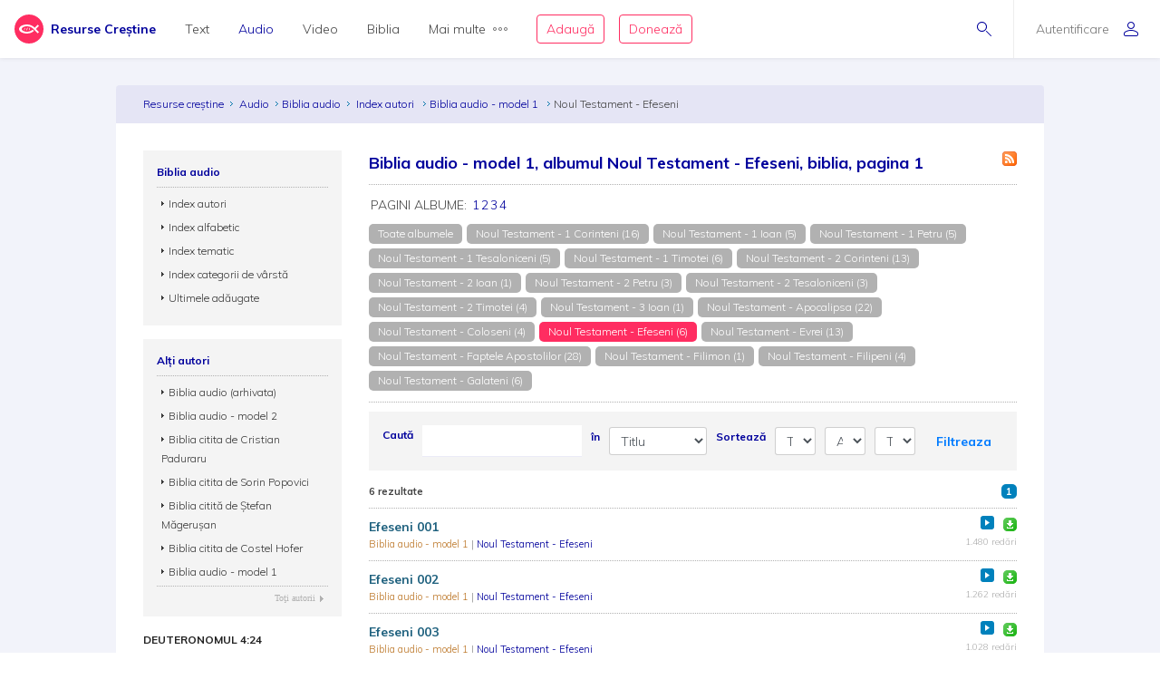

--- FILE ---
content_type: text/html; charset=utf-8
request_url: https://audio.resursecrestine.ro/biblia/index-autori/biblia-audio---model-1/album/noul-testament---efeseni
body_size: 14327
content:

<!DOCTYPE html>
<html xmlns="http://www.w3.org/1999/xhtml" xml:lang="ro" lang="ro">
    <head>
    			<meta name="title" content="Resursecrestine.ro" />
		<link rel="stylesheet" type="text/css" media="screen" href="/bootstrap/css/bootstrap.min.css" />
<link rel="stylesheet" type="text/css" media="screen" href="/css/jquery-ui-1.7.1.custom.css" />
<link rel="stylesheet" type="text/css" media="screen" href="/css/clearfix.css" />
<link rel="stylesheet" type="text/css" media="screen" href="/css/jquery.autocomplete.css" />
<link rel="stylesheet" type="text/css" media="screen" href="/css/design.css" />
<link rel="stylesheet" type="text/css" media="screen" href="/css/layout.css" />
<link rel="stylesheet" type="text/css" media="screen" href="/css/scss/rc.global.css" />
<link rel="stylesheet" type="text/css" media="screen" href="/css/blue.monday/jplayer.skin.css" />
<script type="text/javascript" src="/js/jquery-3.2.1.min.js"></script>
<script type="text/javascript" src="/js/jquery.cookie.js"></script>
<script type="text/javascript" src="/js/resurse.common.js"></script>
<script type="text/javascript" src="/js/rc.header.js"></script>
<script type="text/javascript" src="/js/resurse.ajax.js"></script>
<script type="text/javascript" src="/js/jquery.tooltip.js"></script>
<script type="text/javascript" src="/js/jquery.autocomplete.js"></script>
<script type="text/javascript" src="/js/resurse.ajax.autocomplete.js"></script>
<script type="text/javascript" src="/js/jquery.validate.js"></script>
<script type="text/javascript" src="/js/popper.min.js"></script>
<script type="text/javascript" src="/bootstrap/js/bootstrap.min.js"></script>
<script type="text/javascript" src="/js/jquery-ui.min.js"></script>
<script type="text/javascript" src="/js/jquery.jplayer.min.js"></script>
<script type="text/javascript" src="/js/audio-jplayer.js"></script>
        <title>
            Biblia audio - model 1, albumul Noul Testament - Efeseni, biblia, pagina 1 - Resurse Creștine
    </title>
<meta http-equiv="Content-Type" content="text/html; charset=utf-8" />
<meta name="title" content="Biblia audio - model 1, albumul Noul Testament - Efeseni, biblia, pagina 1" />
<meta name="wot-verification" content="38804db8db4f3fdc4e21"/>
<meta name="keywords" content="Biblia audio - model 1, albumul Noul Testament - Efeseni, biblia, pagina 1" />
<meta name="description" content="
Biblia audio - model 1, albumul Noul Testament - Efeseni, biblia, pagina 1" />
<meta name="viewport" content="width=device-width, initial-scale=1, shrink-to-fit=no">
<meta name="theme-color" content="#00009C">
<meta property="og:site_name" content="Resurse Creștine" />
<meta property="og:url" content="https://audio.resursecrestine.ro/biblia/index-autori/biblia-audio---model-1/album/noul-testament---efeseni" />
<meta property="og:title" content="Biblia audio - model 1, albumul Noul Testament - Efeseni, biblia, pagina 1" />
<meta property="og:description" content="
Biblia audio - model 1, albumul Noul Testament - Efeseni, biblia, pagina 1" />
<meta property="og:image" content="http://www.resursecrestine.ro/images/design/rc-facebook-image.jpg" />
<meta property="og:type" content="article" />

<link rel="image_src" href="https://www.resursecrestine.ro/images/design/rc-facebook-image.jpg" />
<link rel="manifest" href="manifest.json">

<meta name="google-site-verification" content="2NWLglkv7IEX6fYdUPatc7--QHgnqbHDZiGoNS8d2kU" />

<link rel="icon" href="/favicon.ico" />
<link rel="alternate" hreflang="ro" href="https://www.resursecrestine.ro" />
<link rel="alternate" title="Știrile Resurse Creștine" href="https://www.resursecrestine.ro/feed/stiri" type="application/rss+xml" />
<link rel="alternate" title="Jurnal de activitate" href="https://www.resursecrestine.ro/feed/jurnal" type="application/rss+xml" />
<link rel="search" type="application/opensearchdescription+xml" title="Resurse Creștine" href="/opensearch.xml" />
<script src="https://www.google.com/recaptcha/api.js" async defer></script>    </head>
    <body>
    <!-- HEADER Start -->
        
<header class="sticky-top">
    <div class="header row ">
        <div class="col-auto p-0 back-ios">
            <script>
                function backAway(){
                    if(history.length === 1){
                    } else {
                        history.back();
                    }
                }
            </script>
            <style>
                input.goback {
                    height: 100%;
                    padding: 0;
                    width: 48px;
                    background-color: transparent;
                    border: none;
                    background: url("data:image/svg+xml;charset=utf8,%3Csvg xmlns='http://www.w3.org/2000/svg' viewBox='0 0 16 16'%3E%3Cpath fill='%2300009C' d='M16 8.5c0 .276-.224.5-.5.5H1.707l3.146 3.146c.195.195.195.512 0 .707-.097.098-.225.147-.353.147s-.256-.049-.354-.146l-3.999-4c-.046-.046-.083-.102-.109-.163-.051-.122-.051-.26 0-.382.025-.062.062-.117.109-.163l3.999-3.999c.195-.195.512-.195.707 0s.195.512 0 .707L1.707 8H15.5c.276 0 .5.224.5.5z'/%3E%3C/svg%3E") no-repeat center center;
                    background-size: 16px 16px;
                }
            </style>
            <input type="button" class="d-flex align-items-center goback" value="" onClick="backAway()">
        </div>

        <div class="col-auto order-lg-1 rc-logo">
            <a href="https://www.resursecrestine.ro/" class="d-flex align-items-center">
                <svg version="1.1"
                xmlns="http://www.w3.org/2000/svg" xmlns:xlink="http://www.w3.org/1999/xlink" xmlns:a="http://ns.adobe.com/AdobeSVGViewerExtensions/3.0/"
                x="0px" y="0px" width="96px" height="96px" viewBox="0 0 96 96" style="enable-background:new 0 0 96 96;" xml:space="preserve">
                    <path d="M48,0C21.4,0,0,21.4,0,48c0,26.4,21.4,48,48,48s48-21.6,48-48C96,21.4,74.6,0,48,0z M81,57.8L76.8,62L62.2,47.4
                        C56.8,42,49.8,39,42,39h-0.2C32,39,24,43,24,48s8,9,17.8,9c7,0,13.4-2.4,18.6-7l4.2,4.2c-6.4,5.6-14.4,8.6-22.8,8.8
                        c-0.6,0-1.4,0-2,0C26,62.4,15,56,15,48c0-7.8,11-14.4,24.8-15c0.542,0,1.395,0,2,0c9.2,0,18,3.6,24.6,10.2l0.6,0.4l9.8-9.8L81,38
                        l-9.8,10L81,57.8z M51.197,44.723c-0.031,1.36-0.399,2.59-0.759,3.625c-0.383,1.011-0.889,2.189-1.745,3.254
                        c-0.097,0.12-0.241,0.187-0.39,0.187c-0.057,0-0.115-0.01-0.171-0.03c-0.201-0.073-0.333-0.266-0.329-0.481
                        c0.029-1.366,0.398-2.594,0.76-3.627c0.385-1.012,0.894-2.191,1.744-3.253c0.097-0.121,0.242-0.188,0.39-0.188
                        c0.057,0,0.115,0.01,0.171,0.03C51.07,44.315,51.202,44.508,51.197,44.723z M43.707,43.36c-0.215,1.833-0.76,3.545-1.269,4.986
                        c-0.531,1.42-1.211,3.081-2.231,4.628c-0.095,0.143-0.253,0.225-0.418,0.225c-0.057,0-0.115-0.01-0.171-0.03
                        c-0.218-0.079-0.352-0.297-0.326-0.527c0.213-1.84,0.759-3.549,1.269-4.988c0.534-1.422,1.217-3.085,2.23-4.626
                        c0.095-0.144,0.253-0.225,0.418-0.225c0.057,0,0.115,0.01,0.171,0.03C43.599,42.911,43.734,43.129,43.707,43.36z M35.197,44.723
                        c-0.031,1.36-0.399,2.59-0.759,3.625c-0.383,1.011-0.889,2.189-1.745,3.254c-0.097,0.12-0.241,0.187-0.39,0.187
                        c-0.057,0-0.115-0.01-0.171-0.03c-0.201-0.073-0.333-0.266-0.329-0.481c0.029-1.366,0.398-2.594,0.76-3.627
                        c0.385-1.012,0.893-2.191,1.744-3.253c0.097-0.121,0.242-0.188,0.39-0.188c0.057,0,0.115,0.01,0.171,0.03
                        C35.07,44.315,35.202,44.508,35.197,44.723z"/>
                </svg><span>Resurse Creștine</span>
            </a>
        </div>

        <div class="rc-right-header col-auto order-lg-3 ml-auto d-flex align-items-center">
            <a class="rc-search-icon d-flex align-items-center">
                <span>
                    <svg  class="open-search show" version="1.1" xmlns="http://www.w3.org/2000/svg" xmlns:xlink="http://www.w3.org/1999/xlink" xmlns:a="http://ns.adobe.com/AdobeSVGViewerExtensions/3.0/"
                x="0px" y="0px" width="16px" height="16px" viewBox="0 0 16 16" style="enable-background:new 0 0 16 16;" xml:space="preserve">
                    <path d="M5.5,0C2.462,0,0,2.462,0,5.5C0,8.538,2.462,11,5.5,11S11,8.538,11,5.5C11,2.462,8.538,0,5.5,0z M5.5,10
                        C3.019,10,1,7.981,1,5.5S3.019,1,5.5,1S10,3.019,10,5.5S7.981,10,5.5,10z"/>
                    <path d="M15.854,15.146l-4.965-4.964c-0.195-0.195-0.512-0.195-0.707,0s-0.195,0.512,0,0.707l4.965,4.964
                        C15.244,15.951,15.372,16,15.5,16s0.256-0.049,0.354-0.146C16.049,15.658,16.049,15.342,15.854,15.146z"/>
                </svg>                    <svg  class="close-search" version="1.1" xmlns="http://www.w3.org/2000/svg" xmlns:xlink="http://www.w3.org/1999/xlink" xmlns:a="http://ns.adobe.com/AdobeSVGViewerExtensions/3.0/"
                x="0px" y="0px" width="16px" height="16px" viewBox="0 0 16 16" style="enable-background:new 0 0 16 16;" xml:space="preserve">
                    <path d="M13.854,13.146c0.195,0.195,0.195,0.512,0,0.707C13.756,13.951,13.628,14,13.5,14s-0.256-0.049-0.354-0.146L8,8.707
                        l-5.146,5.146C2.756,13.951,2.628,14,2.5,14s-0.256-0.049-0.354-0.146c-0.195-0.195-0.195-0.512,0-0.707L7.293,8L2.146,2.854
                        c-0.195-0.195-0.195-0.512,0-0.707s0.512-0.195,0.707,0L8,7.293l5.146-5.146c0.195-0.195,0.512-0.195,0.707,0s0.195,0.512,0,0.707
                        L8.707,8L13.854,13.146z"/>
                </svg>                </span>
<!--                <img class="help-img help-cautare" src="/images/svg-cautare@3x.png">-->
            </a>

            <div class="rc-usermenu col-auto order-lg-3 d-flex align-items-center">
                                    <a class="no-user d-flex align-items-center" href="https://www.resursecrestine.ro/autentificare">
                        <span class="d-none d-lg-block">Autentificare</span><svg version="1.1" xmlns="http://www.w3.org/2000/svg" xmlns:xlink="http://www.w3.org/1999/xlink" xmlns:a="http://ns.adobe.com/AdobeSVGViewerExtensions/3.0/"
                x="0px" y="0px" width="16px" height="16px" viewBox="0 0 16 16" style="enable-background:new 0 0 16 16;" xml:space="preserve">
                    <path d="M8,8c2.209,0,4-1.791,4-4c0-2.209-1.791-4-4-4S4,1.791,4,4C4,6.209,5.791,8,8,8z M8,1c1.654,0,3,1.346,3,3
                        c0,1.654-1.346,3-3,3S5,5.654,5,4C5,2.346,6.346,1,8,1z M8,9c-4.418,0-8,2.067-8,4v1c0,1.105,0.895,2,2,2h12c1.105,0,2-0.895,2-2
                        c0,0,0-0.75,0-1C16,11.067,12.418,9,8,9z M15,14c0,0.551-0.449,1-1,1H2c-0.551,0-1-0.449-1-1v-1c0-1.03,2.726-3,7-3s7,1.97,7,3V14z"/>
                </svg>                    </a>
                <!--                <img class="help-img help-user" src="/images/svg-user@3x.png">-->
            </div>

            <button type="button" class="navbar-toggler rc-menu-toggler d-block d-lg-none" data-toggle="collapse" data-target="#navbarNavDropdown" aria-controls="navbarNavDropdown" aria-expanded="false" aria-label="Toggle navigation">
                <svg version="1.1" xmlns="http://www.w3.org/2000/svg" xmlns:xlink="http://www.w3.org/1999/xlink" xmlns:a="http://ns.adobe.com/AdobeSVGViewerExtensions/3.0/"
                x="0px" y="0px" width="16px" height="16px" viewBox="0 0 16 16" style="enable-background:new 0 0 16 16;" xml:space="preserve">
                    <path d="M15.5,9h-15C0.224,9,0,8.776,0,8.5S0.224,8,0.5,8h15C15.776,8,16,8.224,16,8.5S15.776,9,15.5,9z M8,13.5
                        C8,13.224,7.776,13,7.5,13h-7C0.224,13,0,13.224,0,13.5S0.224,14,0.5,14h7C7.776,14,8,13.776,8,13.5z M12,3.5
                        C12,3.224,11.776,3,11.5,3h-11C0.224,3,0,3.224,0,3.5S0.224,4,0.5,4h11C11.776,4,12,3.776,12,3.5z"/>
                </svg>            </button>
        </div>

        <div class="col-12 col-lg order-lg-2 rc-menu">
            
<nav class="navbar navbar-expand-lg d-none">
	<button type="button" class="navbar-toggler user-menu-toggler" data-toggle="collapse" data-target="#navbarNavUser" aria-controls="navbarNavUser" aria-expanded="false" aria-label="Toggle navigation">
		<div class="menu-user-photo ">
							<svg version="1.1" xmlns="http://www.w3.org/2000/svg" xmlns:xlink="http://www.w3.org/1999/xlink" xmlns:a="http://ns.adobe.com/AdobeSVGViewerExtensions/3.0/"
                x="0px" y="0px" width="16px" height="16px" viewBox="0 0 16 16" style="enable-background:new 0 0 16 16;" xml:space="preserve">
                    <path d="M8,8c2.209,0,4-1.791,4-4c0-2.209-1.791-4-4-4S4,1.791,4,4C4,6.209,5.791,8,8,8z M8,1c1.654,0,3,1.346,3,3
                        c0,1.654-1.346,3-3,3S5,5.654,5,4C5,2.346,6.346,1,8,1z M8,9c-4.418,0-8,2.067-8,4v1c0,1.105,0.895,2,2,2h12c1.105,0,2-0.895,2-2
                        c0,0,0-0.75,0-1C16,11.067,12.418,9,8,9z M15,14c0,0.551-0.449,1-1,1H2c-0.551,0-1-0.449-1-1v-1c0-1.03,2.726-3,7-3s7,1.97,7,3V14z"/>
                </svg>					</div>
	</button>
</nav>

<nav class="navbar navbar-expand-lg">
  	<div class="collapse navbar-collapse" id="navbarNavDropdown">
		<ul class="navbar-nav">
			<li class="nav-item dropdown">
				<a class="nav-link dropdown-toggle" href="#" id="navbarDropdownMenuLink" data-toggle="dropdown" aria-haspopup="true" aria-expanded="false">
					Text
				</a>
				<div class="dropdown-menu text" aria-labelledby="navbarDropdownMenuLink">
					<div class="row m-0">
						<div class="col-md col-menu">
							<button class="dropdown-header back d-block d-lg-none">Text</button>
							<a class="dropdown-item featured-item" href="https://www.resursecrestine.ro/acorduri">Acorduri</a>
							<a class="dropdown-item featured-item" href="https://www.resursecrestine.ro/cantece">Cântece</a>
							<a class="dropdown-item featured-item" href="https://www.resursecrestine.ro/editoriale">Editoriale</a>
							<a class="dropdown-item featured-item" href="https://www.resursecrestine.ro/poezii">Poezii</a>
							<a class="dropdown-item featured-item" href="https://www.resursecrestine.ro/devotionale">Devoționale</a>
						</div>
						<div class="col-md col-menu">
							<a class="dropdown-item" href="https://www.resursecrestine.ro/biografii">Biografii</a>
							<a class="dropdown-item" href="https://www.resursecrestine.ro/carti">Cărți</a>
							<a class="dropdown-item" href="https://www.resursecrestine.ro/cugetari">Cugetări</a>
							<a class="dropdown-item" href="https://www.resursecrestine.ro/dezbateri">Dezbateri</a>
							<a class="dropdown-item" href="https://www.resursecrestine.ro/eseuri">Eseuri</a>
							<a class="dropdown-item" href="https://www.resursecrestine.ro/jocuri">Jocuri</a>
							<a class="dropdown-item" href="https://www.resursecrestine.ro/lectia-zilnica">Lecția zilnică</a>
							<a class="dropdown-item" href="https://www.resursecrestine.ro/maxime">Maxime</a>
							<a class="dropdown-item" href="https://www.resursecrestine.ro/marturii">Mărturii</a>
						</div>
						<div class="col-md col-menu">
							<a class="dropdown-item" href="https://www.resursecrestine.ro/partituri">Partituri</a>
							<a class="dropdown-item" href="https://www.resursecrestine.ro/predici">Predici</a>
							<a class="dropdown-item" href="https://www.resursecrestine.ro/powerpoint">Powerpoint</a>
							<a class="dropdown-item" href="https://www.resursecrestine.ro/reviste">Reviste</a>
							<a class="dropdown-item" href="https://www.resursecrestine.ro/schite">Schițe</a>
							<a class="dropdown-item" href="https://www.resursecrestine.ro/studii">Studii</a>
							<a class="dropdown-item" href="https://www.resursecrestine.ro/scenete">Scenete</a>
							<a class="dropdown-item" href="https://www.resursecrestine.ro/versete">Versete</a>
							<a class="dropdown-item" href="https://www.resursecrestine.ro/cereri-resurse">Cereri</a>
						</div>
						<div class="col-md banner-placeholder">
                            <a href="https://www.resursecrestine.ro///">
                                <div class="rc-banner" style="background-image: url(https://www.resursecrestine.ro/images/design/text-menu-image.jpg)">
                                    <span class="color-overlay" style="background-color: #00009C;"></span>
                                    <span class="banner-title"></span>
                                    <span class="banner-subtitle"></span>
                                    <span class="banner-info"> text</span>
                                </div>
                            </a>
						</div>
					</div>
				</div>
			</li>

			<li class="nav-item dropdown active">
				<a class="nav-link dropdown-toggle" href="#" id="navbarDropdownMenuLink" data-toggle="dropdown" aria-haspopup="true" aria-expanded="false">
					Audio
				</a>
				<div class="dropdown-menu audio" aria-labelledby="navbarDropdownMenuLink">
					<div class="row m-0">
						<div class="col-md col-menu">
							<button class="dropdown-header back d-block d-lg-none">Audio</button>
							<a class="dropdown-item featured-item" href="/cantece">Cântece</a>
							<a class="dropdown-item featured-item" href="/predici">Predici</a>
							<a class="dropdown-item featured-item" href="/biblia">Biblia audio</a>
						</div>
						<div class="col-md col-menu">
							<a class="dropdown-item" href="/marturii">Mărturii</a>
							<a class="dropdown-item" href="/midi">Midi</a>
							<a class="dropdown-item" href="/negative">Negative</a>
							<a class="dropdown-item" href="/poezii">Poezii</a>
							<a class="dropdown-item" href="/carti">Cărți</a>
							<a class="dropdown-item" href="/conferinte">Conferințe</a>
							<a class="dropdown-item" href="/emisiuni">Emisiuni</a>
							<a class="dropdown-item" href="/meditatii">Meditații</a>
							<a class="dropdown-item" href="/povestiri">Povestiri</a>
						</div>
						<div class="col-md col-menu">
						</div>
						<div class="col-md banner-placeholder">
                            <a href="https://audio.resursecrestine.ro/meditatii/305737/promisiunea-033">
                                <div class="rc-banner" style="background-image: url(https://www.resursecrestine.ro/images/design/audio-menu-image.jpg)">
                                    <span class="color-overlay" style="background-color: #FF2D61;"></span>
                                    <span class="banner-title">Promisiunea 033</span>
                                    <span class="banner-subtitle">Radio Vocea Evangheliei Timisoara</span>
                                    <span class="banner-info">Meditații audio</span>
                                </div>
                            </a>
						</div>
					</div>
				</div>
			</li>

			<li class="nav-item dropdown">
				<a class="nav-link dropdown-toggle" href="#" id="navbarDropdownMenuLink" data-toggle="dropdown" aria-haspopup="true" aria-expanded="false">
					Video
				</a>
				<div class="dropdown-menu video" aria-labelledby="navbarDropdownMenuLink">
					<div class="row m-0">
						<div class="col-md col-menu">
							<button class="dropdown-header back d-block d-lg-none">Video</button>
							<a class="dropdown-item featured-item" href="https://video.resursecrestine.ro/predici">Predici</a>
							<a class="dropdown-item featured-item" href="https://video.resursecrestine.ro/emisiuni">Emisiuni</a>
						</div>
						<div class="col-md col-menu">
							<a class="dropdown-item" href="https://video.resursecrestine.ro/dezbateri">Dezbateri</a>
							<a class="dropdown-item" href="https://video.resursecrestine.ro/marturii">Mărturii</a>
							<a class="dropdown-item" href="https://video.resursecrestine.ro/meditatii">Meditații</a>
							<a class="dropdown-item" href="https://video.resursecrestine.ro/misiune">Misiune</a>
							<a class="dropdown-item" href="https://video.resursecrestine.ro/studii">Studii</a>
						</div>
						<div class="col-md col-menu">
						</div>
						<div class="col-md banner-placeholder">
                            <a href="https://video.resursecrestine.ro///">
                                <div class="rc-banner" style="background-image: url(https://www.resursecrestine.ro);">
                                    <span class="color-overlay" style="background-color: #00009C;"></span>
                                    <span class="banner-title"></span>
                                    <span class="banner-subtitle"></span>
                                    <span class="banner-info"> video</span>
                                </div>
                            </a>
						</div>
					</div>
				</div>
			</li>

			<li class="nav-item dropdown">
				<a class="nav-link dropdown-toggle" href="#" id="navbarDropdownMenuLink" data-toggle="dropdown" aria-haspopup="true" aria-expanded="false">
					Biblia
				</a>
				<div class="dropdown-menu biblia" aria-labelledby="navbarDropdownMenuLink">
					<div class="row m-0">
						<div class="col-md col-menu">
							<button class="dropdown-header back d-block d-lg-none">Biblia</button>
							<a class="dropdown-item featured-item" href="https://biblia.resursecrestine.ro/">Citește Biblia</a>
							<a class="dropdown-item featured-item" href="/biblia">Biblia audio</a>
							<a class="dropdown-item featured-item" href="https://www.resursecrestine.ro/proiectie-online/#!/biblia">Proiectează Biblia</a>
							<a class="dropdown-item featured-item" href="https://www.resursecrestine.ro/carti/60376/biblia-scanata-traducerea-dumitru-cornilescu">Descarcă Biblia scanată</a>
						</div>
						<div class="col-md col-menu">
							<a class="dropdown-item" href="https://www.resursecrestine.ro/concurs-biblic">Concurs biblic</a>
							<a class="dropdown-item" href="https://biblia.resursecrestine.ro/joc-biblic">Joc biblic</a>
							<a class="dropdown-item" href="https://biblia.resursecrestine.ro/pasajul-zilei">Pasajul zilnic</a>
							<a class="dropdown-item" href="https://biblia.resursecrestine.ro/planuri-de-citire-intr-un-an">Planuri de citire</a>
							<a class="dropdown-item" href="https://biblia.resursecrestine.ro/intrebari-concurs-biblic">Întrebări concurs și joc biblic</a>
						</div>
						<div class="col-md col-menu">
						</div>
						<div class="col-md featured-placeholder" style="background-image: url(https://www.resursecrestine.ro/images/design/bible-menu-image.jpg)">
							<div class="row m-0">
								<div class="col-md col-menu col-bible">
									<a class="dropdown-item" href="https://biblia.resursecrestine.ro/psalmii">Psalmii</a>
									<a class="dropdown-item" href="https://biblia.resursecrestine.ro/geneza">Geneza</a>
									<a class="dropdown-item" href="https://biblia.resursecrestine.ro/matei">Matei</a>
									<a class="dropdown-item" href="https://biblia.resursecrestine.ro/ioan">Ioan</a>
									<a class="dropdown-item" href="https://biblia.resursecrestine.ro/proverbele">Proverbele</a>
									<a class="dropdown-item" href="https://biblia.resursecrestine.ro/luca">Luca</a>
									<a class="dropdown-item" href="https://biblia.resursecrestine.ro/romani">Romani</a>
									<a class="dropdown-item" href="https://biblia.resursecrestine.ro/1-corinteni">1 Corinteni</a>
									<a class="dropdown-item" href="https://biblia.resursecrestine.ro/apocalipsa">Apocalipsa</a>
									<a class="dropdown-item" href="https://biblia.resursecrestine.ro/isaia">Isaia</a>
									<a class="dropdown-item" href="https://biblia.resursecrestine.ro/faptele-apostolilor">Faptele apostolilor</a>
									<a class="dropdown-item" href="https://biblia.resursecrestine.ro/deuteronomul">Deuteronomul</a>
									<a class="dropdown-item" href="https://biblia.resursecrestine.ro/efeseni">Efeseni</a>
								</div>
							</div>
						</div>
					</div>
				</div>
			</li>

			<li class="nav-item dropdown">
				<a class="nav-link dropdown-toggle d-flex align-items-center" href="#" id="navbarDropdownMenuLink" data-toggle="dropdown" aria-haspopup="true" aria-expanded="false">
					Mai multe<svg version="1.1" xmlns="http://www.w3.org/2000/svg" xmlns:xlink="http://www.w3.org/1999/xlink" xmlns:a="http://ns.adobe.com/AdobeSVGViewerExtensions/3.0/"
                x="0px" y="0px" width="16px" height="4px" viewBox="0 0 16 4" style="enable-background:new 0 0 16 4;" xml:space="preserve">
                    <path d="M2,0C0.897,0,0,0.897,0,2s0.897,2,2,2s2-0.897,2-2S3.103,0,2,0z M2,3C1.449,3,1,2.551,1,2s0.449-1,1-1s1,0.449,1,1
                        S2.551,3,2,3z M14,0c-1.103,0-2,0.897-2,2s0.897,2,2,2s2-0.897,2-2S15.103,0,14,0z M14,3c-0.551,0-1-0.449-1-1s0.449-1,1-1
                        s1,0.449,1,1S14.551,3,14,3z M8,0C6.897,0,6,0.897,6,2s0.897,2,2,2s2-0.897,2-2S9.103,0,8,0z M8,3C7.449,3,7,2.551,7,2s0.449-1,1-1
                        s1,0.449,1,1S8.551,3,8,3z"/>
                </svg>				</a>
				<div class="dropdown-menu more" aria-labelledby="navbarDropdownMenuLink">
					<div class="row m-0">
						<div class="col-md col-menu">
							<button class="dropdown-header back d-block d-lg-none">Mai multe...</button>
							<h6 class="dropdown-header">Stiri</h6>
							<a class="dropdown-item" href="https://stiri.resursecrestine.ro/">Toate știrile</a>
							<a class="dropdown-item" href="https://stiri.resursecrestine.ro/anunturi">Anunțuri</a>
							<a class="dropdown-item" href="https://stiri.resursecrestine.ro/audio">Audio</a>
							<a class="dropdown-item" href="https://stiri.resursecrestine.ro/diverse">Diverse</a>
							<a class="dropdown-item" href="https://stiri.resursecrestine.ro/editoriale">Editoriale</a>
							<a class="dropdown-item" href="https://stiri.resursecrestine.ro/evenimente">Evenimente</a>
							<a class="dropdown-item" href="https://stiri.resursecrestine.ro/international">Internațional</a>
							<a class="dropdown-item" href="https://stiri.resursecrestine.ro/interviuri">Interviuri</a>
							<a class="dropdown-item" href="https://stiri.resursecrestine.ro/misiune">Misiune</a>
							<a class="dropdown-item" href="https://stiri.resursecrestine.ro/prizonieri-pentru-christos">Prizonieri pentru Christos</a>
							<a class="dropdown-item" href="https://stiri.resursecrestine.ro/recenzii-carti">Recenzii cărți</a>
							<a class="dropdown-item" href="https://stiri.resursecrestine.ro/resurse-crestine">Resurse Creștine</a>
							<a class="dropdown-item" href="https://stiri.resursecrestine.ro/semnele-sfarsitului">Semnele sfârșitului</a>
							<a class="dropdown-item" href="https://stiri.resursecrestine.ro/stiri-din-israel">Știri din Israel</a>
													</div>

						<div class="col-md col-menu">
							<h6 class="dropdown-header">Felicitari</h6>
							<a class="dropdown-item" href="https://felicitari.resursecrestine.ro/">Toate felicitările</a>
							<a class="dropdown-item" href="https://felicitari.resursecrestine.ro/1-martie">1 Martie</a>
							<a class="dropdown-item" href="https://felicitari.resursecrestine.ro/8-martie">8 Martie</a>
							<a class="dropdown-item" href="https://felicitari.resursecrestine.ro/anul-nou">Anul Nou</a>
							<a class="dropdown-item" href="https://felicitari.resursecrestine.ro/binecuvantare">Binecuvântare</a>
							<a class="dropdown-item" href="https://felicitari.resursecrestine.ro/rusalii">Cincizecime</a>
							<a class="dropdown-item" href="https://felicitari.resursecrestine.ro/craciun">Crăciun</a>
							<a class="dropdown-item" href="https://felicitari.resursecrestine.ro/diverse">Diverse</a>
							<a class="dropdown-item" href="https://felicitari.resursecrestine.ro/dragoste">Dragoste</a>
							<a class="dropdown-item" href="https://felicitari.resursecrestine.ro/incurajare">Încurajare</a>
							<a class="dropdown-item" href="https://felicitari.resursecrestine.ro/multumire">Mulțumire</a>
							<a class="dropdown-item" href="https://felicitari.resursecrestine.ro/paste">Paște</a>
							<a class="dropdown-item" href="https://felicitari.resursecrestine.ro/prietenie">Prietenie</a>
							<a class="dropdown-item" href="https://felicitari.resursecrestine.ro/roada-duhului">Roada Duhului</a>
							<a class="dropdown-item" href="https://felicitari.resursecrestine.ro/versete">Versete</a>
							<a class="dropdown-item" href="https://felicitari.resursecrestine.ro/versete-nt">Versete NT</a>
							<a class="dropdown-item" href="https://felicitari.resursecrestine.ro/zi-de-nastere">Zi de naștere</a>
						</div>

						<div class="col-md col-menu">
							<h6 class="dropdown-header">Diverse</h6>
							<a class="dropdown-item" href="https://www.resursecrestine.ro/proiectie-online/">Proiecție online</a>
							<a class="dropdown-item" href="https://www.resursecrestine.ro/linkuri">Linkuri</a>
							<a class="dropdown-item" href="https://www.resursecrestine.ro/programe-crestine">Programe creștine</a>
							<a class="dropdown-item" href="https://www.resursecrestine.ro/recenzii/aparitii-carti">Recenzii cărți</a>
							<a class="dropdown-item" href="https://www.resursecrestine.ro/sarbatori/nasterea-domnului-si-anul-nou">Resurse de sărbători</a>
							<a class="dropdown-item" href="https://www.resursecrestine.ro/sarbatori/paste">Resurse de Paște</a>
							<a class="dropdown-item" href="https://www.resursecrestine.ro/web-api">Servicii web</a>
						</div>

						<div class="col-md featured-placeholder">
							<div class="row m-0">
								<div class="col-md col-menu col-concurs">
									<h6 class="dropdown-header">Concurs</h6>
																																				<a class="dropdown-item" href="https://www.resursecrestine.ro/concurs-biblic">Concurs biblic</a>
									<a class="dropdown-item" href="https://biblia.resursecrestine.ro/joc-biblic">Joc biblic</a>
									<a class="dropdown-item" href="https://biblia.resursecrestine.ro/intrebari-concurs-biblic">Întrebări concurs și joc biblic</a>
								</div>

								<div class="col-md col-menu">
									<h6 class="dropdown-header">Contact</h6>
									<a class="dropdown-item" href="https://www.resursecrestine.ro/despre-noi">Despre noi</a>
									<a class="dropdown-item" href="https://www.resursecrestine.ro/contact">Contactați-ne</a>
									<a class="dropdown-item" href="https://www.resursecrestine.ro/consiliere-spirituala">Consiliere spirituală</a>
									<a class="dropdown-item" href="https://www.resursecrestine.ro/cerere-rugaciune">Cerere de rugăciune</a>
									<a class="dropdown-item" href="https://www.resursecrestine.ro/cartea-de-oaspeti">Cartea de oaspeți</a>
									<a class="dropdown-item" href="https://www.resursecrestine.ro/motivatie">Motivație</a>
									<a class="dropdown-item" href="https://www.resursecrestine.ro/intrebari-frecvente">Întrebări frecvente</a>
<!--									<a class="btn btn-block rc-btn-primary-outline" href="--><!--">Donează</a>-->
								</div>
							</div>
						</div>
					</div>
				</div>
			</li>

			<li class="nav-item dropdown d-flex align-items-center  ">
				<button class="btn rc-btn-primary-outline btn-add-resources dropdown-toggle" href="#" id="navbarDropdownMenuLink" data-toggle="dropdown" aria-haspopup="true" aria-expanded="false">
					Adaugă
				</button>
				<div class="dropdown-menu more " aria-labelledby="navbarDropdownMenuLink">
					<div class="row m-0">
						<div class="col-md col-menu">
							<button class="dropdown-header back d-block d-lg-none">Adaugă</button>
														<a class="dropdown-item" href="https://www.resursecrestine.ro/cum-sa-adaugi-resurse">Cum să adaugi resurse</a>
							<a class="dropdown-item" href="https://www.resursecrestine.ro/adauga-cerere">Cerere</a>
							<a class="dropdown-item" href="https://www.resursecrestine.ro/biografii/adauga">Biografie</a>
							<a class="dropdown-item" href="https://www.resursecrestine.ro/cantece/adauga">Cântec</a>
							<a class="dropdown-item" href="https://www.resursecrestine.ro/acorduri/adauga">Cântec cu acord</a>
							<a class="dropdown-item" href="https://www.resursecrestine.ro/cugetari/adauga">Cugetare</a>
							<a class="dropdown-item" href="https://www.resursecrestine.ro/devotionale/adauga">Devoțional</a>
							<a class="dropdown-item" href="https://www.resursecrestine.ro/eseuri/adauga">Eseu</a>
							<a class="dropdown-item" href="https://www.resursecrestine.ro/linkuri/adauga">Link</a>
							<a class="dropdown-item" href="https://www.resursecrestine.ro/maxime/adauga">Maximă</a>
							<a class="dropdown-item" href="https://www.resursecrestine.ro/marturii/adauga">Mărturie</a>
							<a class="dropdown-item" href="https://www.resursecrestine.ro/poezii/adauga">Poezie</a>
							<a class="dropdown-item" href="https://www.resursecrestine.ro/predici/adauga">Predică</a>
							<a class="dropdown-item" href="https://www.resursecrestine.ro/schite/adauga">Schiță</a>
							<a class="dropdown-item" href="https://stiri.resursecrestine.ro/adauga" >Știre</a>
							<a class="dropdown-item" href="https://www.resursecrestine.ro/studii/adauga">Studiu</a>
						</div>

						<div class="col-md col-menu">
							<h6 class="dropdown-header">&nbsp;</h6>
																																																																																										</div>

						
											</div>
				</div>
			</li>
            <li class="nav-item dropdown d-flex align-items-center">
                <a class="btn rc-btn-primary-outline btn-add-resources donatii-menu-link" href="https://www.resursecrestine.ro/donatii">Donează</a>
			</li>
		</ul>
  	</div>
</nav>        </div>
    </div>

    <div class="rc-search-container">
        
<form class="form-row align-items-center m-0" action="https://www.resursecrestine.ro/searching" method="post">
    <div  class="col-12 col-sm p-0">
        <input type="text" name="search_text" value="" placeholder="Caută..." tabindex="-1" autocomplete="off" id="search_text" class="form-control form-control-sm input-search ac-input" />    </div>
    <div  class="form-row col-12 col-sm-auto p-0 m-0 container-search-more">
        <div class="col-5 col-sm-auto container-search-in">
            <select name="search_in" class="form-control custom-select" id="search_in">
<option value="0">Toate resursele</option>
<option value="16">Biblia</option>
<option value="36">Știri</option>
<optgroup label="Resurse text"><option value="7">Poezii</option>
<option value="2">Cântece</option>
<option value="1">Acorduri</option>
<option value="15">Partituri</option>
<option value="5">Eseuri</option>
<option value="3">Devoționale</option>
<option value="47">Dezbateri</option>
<option value="10">Predici</option>
<option value="8">Schițe</option>
<option value="6">Maxime</option>
<option value="46">Cugetări</option>
<option value="9">Studii</option>
<option value="11">Cărti</option>
<option value="12">Powerpoint</option>
<option value="14">Reviste</option>
<option value="4">Editoriale</option>
<option value="42">Biografii</option>
<option value="41">Versete</option></optgroup>
<optgroup label="Resurse audio"><option value="18">Cântece mp3</option>
<option value="17">Predici mp3</option>
<option value="19">Emisiuni radio</option>
<option value="20">Mărturii</option>
<option value="24">Carți audio</option>
<option value="22">Poezii recitate</option>
<option value="21">Povestiri biblice</option>
<option value="25">Midi</option>
<option value="23">Conferințe</option>
<option value="26">Negative</option>
<option value="27" selected="selected">Biblia audio</option></optgroup>
<optgroup label="Resurse video"><option value="30">Predici</option>
<option value="29">Mărturii</option>
<option value="31">Studii</option>
<option value="33">Misiune</option>
<option value="40">Meditații</option>
<option value="28">Emisiuni</option>
<option value="48">Dezbateri</option></optgroup>
<optgroup label="Resurse copii"><option value="37">Jocuri</option>
<option value="39">Lecția zilnică</option></optgroup>
</select>        </div>
        <div class="col-5 col-sm-auto container-search-by">
            <select name="search_by" class="form-control custom-select" id="search_by">
<option value="titlu">Titlu</option>
<option value="autor">Autor</option>
<option value="album">Album/Volum</option>
<option value="tematica">Tematica</option>
<option value="continut">Continut</option>
</select>        </div>
        <div class="col-2 col-sm-auto container-search-button">
            <button id="search-button" class="btn rc-btn-primary btn-sm btn-block" type="submit">
                <svg xmlns="http://www.w3.org/2000/svg" width="16" height="16" fill="currentColor" class="bi bi-search" viewBox="0 0 16 16">
                    <path d="M11.742 10.344a6.5 6.5 0 1 0-1.397 1.398h-.001c.03.04.062.078.098.115l3.85 3.85a1 1 0 0 0 1.415-1.414l-3.85-3.85a1.007 1.007 0 0 0-.115-.1zM12 6.5a5.5 5.5 0 1 1-11 0 5.5 5.5 0 0 1 11 0z"/>
                </svg>
                <span id="search-button-text">Caută</span>
            </button>
        </div>
    </div>
    <input type="hidden" value="" id="search_by_field" name="search_by_field">
</form>    </div>

<!--    <img class="help-img help-meniu" src="/images/svg-meniu@3x.png">-->
</header>

<!-- <div class="help">-->
<!--     <div class="help-content">-->
<!--         <p>-->
<!--            Interfața site-ului a fost îmbunătățită și mai sus vedeți săgeți care indică unde se află acum fiecare-->
<!--            element principal de navigare și căutare.-->
<!--         </p>-->
<!--         <button id="quit-help" class="btn btn-block rc-btn-secondary">Multumesc, inchide!</button>-->
<!--     </div>-->
<!--</div>-->    <!-- HEADER End -->

        
        <div class="trc-body">
            <div class="container-fluid trc-wrapper">
                <div class="row breadcrumb-outer">
                    <div class="breadcrumb col">
                        <div class="breadcrumb-inner">
                            <a href="https://www.resursecrestine.ro/">Resurse creștine</a>
                                                            <a href="#">Audio</a><a href="/biblia">Biblia audio</a>    
    <a href="https://audio.resursecrestine.ro/biblia/index-autori">
		Index autori
	</a>
	
        	<a href="https://audio.resursecrestine.ro/biblia/index-autori/biblia-audio---model-1">
			Biblia audio - model 1		</a>
    Noul Testament - Efeseni                                                    </div>
                    </div>
                </div>

                <div class="row">
                    <div class="col-lg-9 order-lg-2 mb-3">
                        
<div class="title">
    Biblia audio - model 1, albumul Noul Testament - Efeseni, biblia, pagina 1    <div class="title-right-content">
				<a class="rss" title="Abonare RSS" href="/biblia/feed/index-autori/biblia-audio---model-1">&nbsp;</a>
	</div>
</div>




<script type="text/javascript">
    $(function () {
        var tabContainers = $('div.tabsAlbums > div');
        $('div.tabsAlbums ul.tabNavigation a').click(function () {
            tabContainers.hide();
            tabContainers.filter(this.hash).show();
            var sel = $('.tabsAlbums').find('a.link-capitol-active');
            sel.removeClass('link-capitol-active');
            sel.addClass('link-capitol');
            $(this).removeClass('link-capitol');
            $(this).addClass('link-capitol-active');
            return false;
        });
    });
</script>
<div class="tabsAlbums">
    <ul class="tabNavigation clearfix">
        <li>PAGINI ALBUME:&nbsp;</li>
                    <li><a class="link-capitol-active" href="#albums_page_1">1</a></li>
                    <li><a class="link-capitol" href="#albums_page_2">2</a></li>
                    <li><a class="link-capitol" href="#albums_page_3">3</a></li>
                    <li><a class="link-capitol" href="#albums_page_4">4</a></li>
            </ul>
        <div id="albums_page_1" class="albumsPage" style="display:block">
        <div class="catMenu">
            <ul class="clearfix">
                                <li>
	                <a href="https://audio.resursecrestine.ro/biblia/index-autori/biblia-audio---model-1" class="">Toate albumele</a>
				</li>
                                    <li>
                                                <a href="https://audio.resursecrestine.ro/biblia/index-autori/biblia-audio---model-1/album/noul-testament---1-corinteni" class="">
							Noul Testament - 1 Corinteni (16)						</a>
                    </li>
                                    <li>
                                                <a href="https://audio.resursecrestine.ro/biblia/index-autori/biblia-audio---model-1/album/noul-testament---1-ioan" class="">
							Noul Testament - 1 Ioan (5)						</a>
                    </li>
                                    <li>
                                                <a href="https://audio.resursecrestine.ro/biblia/index-autori/biblia-audio---model-1/album/noul-testament---1-petru" class="">
							Noul Testament - 1 Petru (5)						</a>
                    </li>
                                    <li>
                                                <a href="https://audio.resursecrestine.ro/biblia/index-autori/biblia-audio---model-1/album/noul-testament---1-tesaloniceni" class="">
							Noul Testament - 1 Tesaloniceni (5)						</a>
                    </li>
                                    <li>
                                                <a href="https://audio.resursecrestine.ro/biblia/index-autori/biblia-audio---model-1/album/noul-testament---1-timotei" class="">
							Noul Testament - 1 Timotei (6)						</a>
                    </li>
                                    <li>
                                                <a href="https://audio.resursecrestine.ro/biblia/index-autori/biblia-audio---model-1/album/noul-testament---2-corinteni" class="">
							Noul Testament - 2 Corinteni (13)						</a>
                    </li>
                                    <li>
                                                <a href="https://audio.resursecrestine.ro/biblia/index-autori/biblia-audio---model-1/album/noul-testament---2-ioan" class="">
							Noul Testament - 2 Ioan (1)						</a>
                    </li>
                                    <li>
                                                <a href="https://audio.resursecrestine.ro/biblia/index-autori/biblia-audio---model-1/album/noul-testament---2-petru" class="">
							Noul Testament - 2 Petru (3)						</a>
                    </li>
                                    <li>
                                                <a href="https://audio.resursecrestine.ro/biblia/index-autori/biblia-audio---model-1/album/noul-testament---2-tesaloniceni" class="">
							Noul Testament - 2 Tesaloniceni (3)						</a>
                    </li>
                                    <li>
                                                <a href="https://audio.resursecrestine.ro/biblia/index-autori/biblia-audio---model-1/album/noul-testament---2-timotei" class="">
							Noul Testament - 2 Timotei (4)						</a>
                    </li>
                                    <li>
                                                <a href="https://audio.resursecrestine.ro/biblia/index-autori/biblia-audio---model-1/album/noul-testament---3-ioan" class="">
							Noul Testament - 3 Ioan (1)						</a>
                    </li>
                                    <li>
                                                <a href="https://audio.resursecrestine.ro/biblia/index-autori/biblia-audio---model-1/album/noul-testament---apocalipsa" class="">
							Noul Testament - Apocalipsa (22)						</a>
                    </li>
                                    <li>
                                                <a href="https://audio.resursecrestine.ro/biblia/index-autori/biblia-audio---model-1/album/noul-testament---coloseni" class="">
							Noul Testament - Coloseni (4)						</a>
                    </li>
                                    <li>
                                                <a href="https://audio.resursecrestine.ro/biblia/index-autori/biblia-audio---model-1/album/noul-testament---efeseni" class="active">
							Noul Testament - Efeseni (6)						</a>
                    </li>
                                    <li>
                                                <a href="https://audio.resursecrestine.ro/biblia/index-autori/biblia-audio---model-1/album/noul-testament---evrei" class="">
							Noul Testament - Evrei (13)						</a>
                    </li>
                                    <li>
                                                <a href="https://audio.resursecrestine.ro/biblia/index-autori/biblia-audio---model-1/album/noul-testament---faptele-apostolilor" class="">
							Noul Testament - Faptele Apostolilor (28)						</a>
                    </li>
                                    <li>
                                                <a href="https://audio.resursecrestine.ro/biblia/index-autori/biblia-audio---model-1/album/noul-testament---filimon" class="">
							Noul Testament - Filimon (1)						</a>
                    </li>
                                    <li>
                                                <a href="https://audio.resursecrestine.ro/biblia/index-autori/biblia-audio---model-1/album/noul-testament---filipeni" class="">
							Noul Testament - Filipeni (4)						</a>
                    </li>
                                    <li>
                                                <a href="https://audio.resursecrestine.ro/biblia/index-autori/biblia-audio---model-1/album/noul-testament---galateni" class="">
							Noul Testament - Galateni (6)						</a>
                    </li>
                            </ul>
        </div>
    </div>

        <div class="albumsPage" id="albums_page_2" >
        <div class="catMenu">
            <ul class="clearfix">
                                    <li>
                                                <a href="https://audio.resursecrestine.ro/biblia/index-autori/biblia-audio---model-1/album/noul-testament---iacov" class="">
							<span>Noul Testament - Iacov (5)</span> 
						</a>
                    </li>
                                    <li>
                                                <a href="https://audio.resursecrestine.ro/biblia/index-autori/biblia-audio---model-1/album/noul-testament---ioan" class="">
							<span>Noul Testament - Ioan (21)</span> 
						</a>
                    </li>
                                    <li>
                                                <a href="https://audio.resursecrestine.ro/biblia/index-autori/biblia-audio---model-1/album/noul-testament---iuda" class="">
							<span>Noul Testament - Iuda (1)</span> 
						</a>
                    </li>
                                    <li>
                                                <a href="https://audio.resursecrestine.ro/biblia/index-autori/biblia-audio---model-1/album/noul-testament---luca" class="">
							<span>Noul Testament - Luca (24)</span> 
						</a>
                    </li>
                                    <li>
                                                <a href="https://audio.resursecrestine.ro/biblia/index-autori/biblia-audio---model-1/album/noul-testament---marcu" class="">
							<span>Noul Testament - Marcu (16)</span> 
						</a>
                    </li>
                                    <li>
                                                <a href="https://audio.resursecrestine.ro/biblia/index-autori/biblia-audio---model-1/album/noul-testament---matei" class="">
							<span>Noul Testament - Matei (28)</span> 
						</a>
                    </li>
                                    <li>
                                                <a href="https://audio.resursecrestine.ro/biblia/index-autori/biblia-audio---model-1/album/noul-testament---romani" class="">
							<span>Noul Testament - Romani (16)</span> 
						</a>
                    </li>
                                    <li>
                                                <a href="https://audio.resursecrestine.ro/biblia/index-autori/biblia-audio---model-1/album/noul-testament---tit" class="">
							<span>Noul Testament - Tit (3)</span> 
						</a>
                    </li>
                                    <li>
                                                <a href="https://audio.resursecrestine.ro/biblia/index-autori/biblia-audio---model-1/album/vechiul-testament---1-cronici" class="">
							<span>Vechiul Testament - 1 Cronici (29)</span> 
						</a>
                    </li>
                                    <li>
                                                <a href="https://audio.resursecrestine.ro/biblia/index-autori/biblia-audio---model-1/album/vechiul-testament---1-imparati" class="">
							<span>Vechiul Testament - 1 Imparati (22)</span> 
						</a>
                    </li>
                                    <li>
                                                <a href="https://audio.resursecrestine.ro/biblia/index-autori/biblia-audio---model-1/album/vechiul-testament---1-samuel" class="">
							<span>Vechiul Testament - 1 Samuel (31)</span> 
						</a>
                    </li>
                                    <li>
                                                <a href="https://audio.resursecrestine.ro/biblia/index-autori/biblia-audio---model-1/album/vechiul-testament---2-cronici" class="">
							<span>Vechiul Testament - 2 Cronici (36)</span> 
						</a>
                    </li>
                                    <li>
                                                <a href="https://audio.resursecrestine.ro/biblia/index-autori/biblia-audio---model-1/album/vechiul-testament---2-imparati" class="">
							<span>Vechiul Testament - 2 Imparati (25)</span> 
						</a>
                    </li>
                                    <li>
                                                <a href="https://audio.resursecrestine.ro/biblia/index-autori/biblia-audio---model-1/album/vechiul-testament---2-samuel" class="">
							<span>Vechiul Testament - 2 Samuel (24)</span> 
						</a>
                    </li>
                                    <li>
                                                <a href="https://audio.resursecrestine.ro/biblia/index-autori/biblia-audio---model-1/album/vechiul-testament---amos" class="">
							<span>Vechiul Testament - Amos (9)</span> 
						</a>
                    </li>
                                    <li>
                                                <a href="https://audio.resursecrestine.ro/biblia/index-autori/biblia-audio---model-1/album/vechiul-testament---cantarea-cantarilor" class="">
							<span>Vechiul Testament - Cantarea Cantarilor (8)</span> 
						</a>
                    </li>
                                    <li>
                                                <a href="https://audio.resursecrestine.ro/biblia/index-autori/biblia-audio---model-1/album/vechiul-testament---daniel" class="">
							<span>Vechiul Testament - Daniel (12)</span> 
						</a>
                    </li>
                                    <li>
                                                <a href="https://audio.resursecrestine.ro/biblia/index-autori/biblia-audio---model-1/album/vechiul-testament---deuteronomul" class="">
							<span>Vechiul Testament - Deuteronomul (34)</span> 
						</a>
                    </li>
                                    <li>
                                                <a href="https://audio.resursecrestine.ro/biblia/index-autori/biblia-audio---model-1/album/vechiul-testament---eclesiastul" class="">
							<span>Vechiul Testament - Eclesiastul (12)</span> 
						</a>
                    </li>
                                    <li>
                                                <a href="https://audio.resursecrestine.ro/biblia/index-autori/biblia-audio---model-1/album/vechiul-testament---estera" class="">
							<span>Vechiul Testament - Estera (10)</span> 
						</a>
                    </li>
                            </ul>
        </div>
    </div>
        <div class="albumsPage" id="albums_page_3" >
        <div class="catMenu">
            <ul class="clearfix">
                                    <li>
                                                <a href="https://audio.resursecrestine.ro/biblia/index-autori/biblia-audio---model-1/album/vechiul-testament---exodul" class="">
							<span>Vechiul Testament - Exodul (40)</span> 
						</a>
                    </li>
                                    <li>
                                                <a href="https://audio.resursecrestine.ro/biblia/index-autori/biblia-audio---model-1/album/vechiul-testament---ezechiel" class="">
							<span>Vechiul Testament - Ezechiel (48)</span> 
						</a>
                    </li>
                                    <li>
                                                <a href="https://audio.resursecrestine.ro/biblia/index-autori/biblia-audio---model-1/album/vechiul-testament---ezra" class="">
							<span>Vechiul Testament - Ezra (10)</span> 
						</a>
                    </li>
                                    <li>
                                                <a href="https://audio.resursecrestine.ro/biblia/index-autori/biblia-audio---model-1/album/vechiul-testament---geneza" class="">
							<span>Vechiul Testament - Geneza (50)</span> 
						</a>
                    </li>
                                    <li>
                                                <a href="https://audio.resursecrestine.ro/biblia/index-autori/biblia-audio---model-1/album/vechiul-testament---habacuc" class="">
							<span>Vechiul Testament - Habacuc (3)</span> 
						</a>
                    </li>
                                    <li>
                                                <a href="https://audio.resursecrestine.ro/biblia/index-autori/biblia-audio---model-1/album/vechiul-testament---hagai" class="">
							<span>Vechiul Testament - Hagai (2)</span> 
						</a>
                    </li>
                                    <li>
                                                <a href="https://audio.resursecrestine.ro/biblia/index-autori/biblia-audio---model-1/album/vechiul-testament---ieremia" class="">
							<span>Vechiul Testament - Ieremia (52)</span> 
						</a>
                    </li>
                                    <li>
                                                <a href="https://audio.resursecrestine.ro/biblia/index-autori/biblia-audio---model-1/album/vechiul-testament---ioel" class="">
							<span>Vechiul Testament - Ioel (3)</span> 
						</a>
                    </li>
                                    <li>
                                                <a href="https://audio.resursecrestine.ro/biblia/index-autori/biblia-audio---model-1/album/vechiul-testament---iona" class="">
							<span>Vechiul Testament - Iona (4)</span> 
						</a>
                    </li>
                                    <li>
                                                <a href="https://audio.resursecrestine.ro/biblia/index-autori/biblia-audio---model-1/album/vechiul-testament---iosua" class="">
							<span>Vechiul Testament - Iosua (24)</span> 
						</a>
                    </li>
                                    <li>
                                                <a href="https://audio.resursecrestine.ro/biblia/index-autori/biblia-audio---model-1/album/vechiul-testament---iov" class="">
							<span>Vechiul Testament - Iov (42)</span> 
						</a>
                    </li>
                                    <li>
                                                <a href="https://audio.resursecrestine.ro/biblia/index-autori/biblia-audio---model-1/album/vechiul-testament---isaia" class="">
							<span>Vechiul Testament - Isaia (66)</span> 
						</a>
                    </li>
                                    <li>
                                                <a href="https://audio.resursecrestine.ro/biblia/index-autori/biblia-audio---model-1/album/vechiul-testament---judecatori" class="">
							<span>Vechiul Testament - Judecatori (21)</span> 
						</a>
                    </li>
                                    <li>
                                                <a href="https://audio.resursecrestine.ro/biblia/index-autori/biblia-audio---model-1/album/vechiul-testament---leveticul" class="">
							<span>Vechiul Testament - Leveticul (27)</span> 
						</a>
                    </li>
                                    <li>
                                                <a href="https://audio.resursecrestine.ro/biblia/index-autori/biblia-audio---model-1/album/vechiul-testament---maleahi" class="">
							<span>Vechiul Testament - Maleahi (4)</span> 
						</a>
                    </li>
                                    <li>
                                                <a href="https://audio.resursecrestine.ro/biblia/index-autori/biblia-audio---model-1/album/vechiul-testament---mica" class="">
							<span>Vechiul Testament - Mica (7)</span> 
						</a>
                    </li>
                                    <li>
                                                <a href="https://audio.resursecrestine.ro/biblia/index-autori/biblia-audio---model-1/album/vechiul-testament---naum" class="">
							<span>Vechiul Testament - Naum (3)</span> 
						</a>
                    </li>
                                    <li>
                                                <a href="https://audio.resursecrestine.ro/biblia/index-autori/biblia-audio---model-1/album/vechiul-testament---neemia" class="">
							<span>Vechiul Testament - Neemia (13)</span> 
						</a>
                    </li>
                                    <li>
                                                <a href="https://audio.resursecrestine.ro/biblia/index-autori/biblia-audio---model-1/album/vechiul-testament---numeri" class="">
							<span>Vechiul Testament - Numeri (36)</span> 
						</a>
                    </li>
                                    <li>
                                                <a href="https://audio.resursecrestine.ro/biblia/index-autori/biblia-audio---model-1/album/vechiul-testament---obadia" class="">
							<span>Vechiul Testament - Obadia (1)</span> 
						</a>
                    </li>
                            </ul>
        </div>
    </div>
        <div class="albumsPage" id="albums_page_4" >
        <div class="catMenu">
            <ul class="clearfix">
                                    <li>
                                                <a href="https://audio.resursecrestine.ro/biblia/index-autori/biblia-audio---model-1/album/vechiul-testament---osea" class="">
							<span>Vechiul Testament - Osea (14)</span> 
						</a>
                    </li>
                                    <li>
                                                <a href="https://audio.resursecrestine.ro/biblia/index-autori/biblia-audio---model-1/album/vechiul-testament---plangerile-lui-ieremia" class="">
							<span>Vechiul Testament - Plangerile lui Ieremia (5)</span> 
						</a>
                    </li>
                                    <li>
                                                <a href="https://audio.resursecrestine.ro/biblia/index-autori/biblia-audio---model-1/album/vechiul-testament---proverbe" class="">
							<span>Vechiul Testament - Proverbe (31)</span> 
						</a>
                    </li>
                                    <li>
                                                <a href="https://audio.resursecrestine.ro/biblia/index-autori/biblia-audio---model-1/album/vechiul-testament---psalmii" class="">
							<span>Vechiul Testament - Psalmii (150)</span> 
						</a>
                    </li>
                                    <li>
                                                <a href="https://audio.resursecrestine.ro/biblia/index-autori/biblia-audio---model-1/album/vechiul-testament---rut" class="">
							<span>Vechiul Testament - Rut (4)</span> 
						</a>
                    </li>
                                    <li>
                                                <a href="https://audio.resursecrestine.ro/biblia/index-autori/biblia-audio---model-1/album/vechiul-testament---tefania" class="">
							<span>Vechiul Testament - Tefania (3)</span> 
						</a>
                    </li>
                                    <li>
                                                <a href="https://audio.resursecrestine.ro/biblia/index-autori/biblia-audio---model-1/album/vechiul-testament---zaharia" class="">
							<span>Vechiul Testament - Zaharia (14)</span> 
						</a>
                    </li>
                            </ul>
        </div>
    </div>
</div>













<div class="margin10">
    <div class="largeBox curved7">
        <div class="largeBoxCont">
            
<a class="open-filters btn-block collapsed d-md-none" data-toggle="collapse" href="#collapseFilters" aria-expanded="false" aria-controls="collapseFilters">
    <span class="f-open">Deschide filtrele</span>
    <span class="f-close">Inchide filtrele</span>
    <svg version="1.1" xmlns="http://www.w3.org/2000/svg" xmlns:xlink="http://www.w3.org/1999/xlink" xmlns:a="http://ns.adobe.com/AdobeSVGViewerExtensions/3.0/"
                    x="0px" y="0px" width="16px" height="16px" viewBox="0 0 16 16" style="enable-background:new 0 0 16 16;" xml:space="preserve">
                    <path d="M1,6h1.184C2.598,7.161,3.698,8,5,8s2.402-0.839,2.816-2H15c0.552,0,1-0.448,1-1s-0.448-1-1-1H7.816
                        C7.402,2.839,6.302,2,5,2S2.598,2.839,2.184,4H1C0.448,4,0,4.448,0,5S0.448,6,1,6z M5,4c0.551,0,1,0.449,1,1S5.551,6,5,6
                        S4,5.551,4,5S4.449,4,5,4z"/>
                    <path d="M15,10h-1.184C13.402,8.839,12.302,8,11,8s-2.402,0.839-2.816,2H1c-0.552,0-1,0.448-1,1s0.448,1,1,1h7.184
                        c0.414,1.161,1.514,2,2.816,2s2.402-0.839,2.816-2H15c0.552,0,1-0.448,1-1S15.552,10,15,10z M11,12c-0.551,0-1-0.449-1-1
                        s0.449-1,1-1s1,0.449,1,1S11.551,12,11,12z"/>
                </svg></a>
<div class="collapse d-md-block" id="collapseFilters">
    <form name="filter" id="filter" action="/biblia/index-autori/biblia-audio---model-1/album/noul-testament---efeseni" method="post" class="form-row align-items-center">
        <div class="col-12 col-md mb-2 mb-md-0 mt-3 mt-md-0">
            <div class="form-row">
                <div class="col-3 col-md-auto">
                    <label for="filter_value" >Caută </label>
                </div>
                <div class="col">
                    <input type="text" name="filter_value" class="form-control form-control-sm" id="filter_value" />                </div>
            </div>
        </div>

        <div class="col-12 col-md-auto mb-2 mb-md-0">
            <div class="form-row">
                <div class="col-3 col-md-auto">
                    <label for="filter_by" >în </label>
                </div>
                <div class="col">
                    <select name="filter_by" class="form-control form-control-sm col" id="filter_by">
<option value="titlu">Titlu</option>
<option value="tematica">Tematica</option>
<option value="descarcari">Descarcari</option>
<option value="redari">Redari</option>
</select>                </div>
            </div>
        </div>

        <div class="col-12 col-md mb-2 mb-md-0">
            <div class="form-row">
                <div class="col-3 col-md-auto">
                    <label for="sort_by" >Sortează </label>
                </div>
                <div class="col">
                    <div class="form-row align-items-center">
                        <div class="col">
                            <select name="sort_by" class="form-control form-control-sm" id="sort_by">
<option value="titlu" selected="selected">Titlu</option>
<option value="tematica">Tematica</option>
<option value="descarcari">Descarcari</option>
<option value="redari">Redari</option>
<option value="data">Data</option>
<option value="nota">Medie</option>
</select>                        </div>
                        <div class="col">
                            <select name="sort_order" class="form-control form-control-sm" id="sort_order">
<option value="asc" selected="selected">A - Z</option>
<option value="desc">Z - A</option>
</select>                        </div>
                                                    <div class="col">
                                <select name="resource_length" class="form-control form-control-sm" id="resource_length">
<option value="0" selected="selected">Toate lungimile</option>
<option value="scurt">Scurte</option>
<option value="mediu">Medii</option>
<option value="lung">Lungi</option>
</select>                            </div>
                                                                    </div>
                </div>
            </div>
        </div>

        <div class="col-12 col-md-auto">
            <div class="form-row">
                <div class="col-3">
                </div>
                <div class="col">
                    
            <button  class="btn btn-outline-primary btn-sm btn-block" id="filter_button" type="submit" >Filtreaza</button>                </div>
            </div>
        </div>
    </form>
</div>        </div>
    </div>
</div>


<div class="dottedSection">
    
		<div class="page-nav-wrapper clearfix">
		    <div class="displayResults">
		       	<strong>6 rezultate</strong>
		    </div>
		    <ul class="page-nav clearfix">
		            
		            
		                		        <li>
		            <a href="#" class="link-page-active">1</a>
		        </li>
		                		            		            		    </ul>
		</div>
</div>
    <div id="audio_playlist">
        <div id="jquery_jplayer"></div>
        <div id="jp_container">
            <div class="jp-playlist-player">
                <div id="jplayer_playlist" class="jp-playlist">
                    <div class="dottedSection">
                        <div id="resource_45991">
    <div class="clearfix">
        <div class="listingLeft">
            <div class="listingTitle">
    <a href="https://audio.resursecrestine.ro/biblia/45991/efeseni-001" class="listingTitleLink">Efeseni 001</a>        </div>
            <div class="listingAutor clearfix">
	<div class="left">
					<a href="https://audio.resursecrestine.ro/biblia/index-autori/biblia-audio---model-1" class="brownLink">
				Biblia audio - model 1			</a>
			<span class="lightGrayStyle">|</span>
			<a href="https://audio.resursecrestine.ro/biblia/index-autori/biblia-audio---model-1/album/noul-testament---efeseni" class="blueLink">
				Noul Testament - Efeseni			</a>
			
			</div>	
	<div class="rating" style="width: 0px;"></div>
</div>

        </div>
        <div class="listingRight">
        		        	                    <a href="/playonline/18187" class="track  track-default" title="Asculta" rel="Efeseni 001 - Biblia audio - model 1">&nbsp;&nbsp;&nbsp;</a>
	                                      
                              <a href="#" id="download_45991" class="download-from-list" title="Descarca"></a>
<a href="#" id="loading_download_45991" class="loading-download"><img src="/images/design/loader-arrow.gif" alt="Se incarca" width="15" height="15"></a>
<a href="#" id="close_download_45991" class="close-download" title="Inchide"></a>                         <span class="countStats">1.480 redări</span>
        </div>
    </div>
</div>

                    </div>
                        <div class="dottedSection">
                        <div id="resource_46008">
    <div class="clearfix">
        <div class="listingLeft">
            <div class="listingTitle">
    <a href="https://audio.resursecrestine.ro/biblia/46008/efeseni-002" class="listingTitleLink">Efeseni 002</a>        </div>
            <div class="listingAutor clearfix">
	<div class="left">
					<a href="https://audio.resursecrestine.ro/biblia/index-autori/biblia-audio---model-1" class="brownLink">
				Biblia audio - model 1			</a>
			<span class="lightGrayStyle">|</span>
			<a href="https://audio.resursecrestine.ro/biblia/index-autori/biblia-audio---model-1/album/noul-testament---efeseni" class="blueLink">
				Noul Testament - Efeseni			</a>
			
			</div>	
	<div class="rating" style="width: 0px;"></div>
</div>

        </div>
        <div class="listingRight">
        		        	                    <a href="/playonline/18204" class="track " title="Asculta" rel="Efeseni 002 - Biblia audio - model 1">&nbsp;&nbsp;&nbsp;</a>
	                                      
                              <a href="#" id="download_46008" class="download-from-list" title="Descarca"></a>
<a href="#" id="loading_download_46008" class="loading-download"><img src="/images/design/loader-arrow.gif" alt="Se incarca" width="15" height="15"></a>
<a href="#" id="close_download_46008" class="close-download" title="Inchide"></a>                         <span class="countStats">1.262 redări</span>
        </div>
    </div>
</div>

                    </div>
                        <div class="dottedSection">
                        <div id="resource_45984">
    <div class="clearfix">
        <div class="listingLeft">
            <div class="listingTitle">
    <a href="https://audio.resursecrestine.ro/biblia/45984/efeseni-003" class="listingTitleLink">Efeseni 003</a>        </div>
            <div class="listingAutor clearfix">
	<div class="left">
					<a href="https://audio.resursecrestine.ro/biblia/index-autori/biblia-audio---model-1" class="brownLink">
				Biblia audio - model 1			</a>
			<span class="lightGrayStyle">|</span>
			<a href="https://audio.resursecrestine.ro/biblia/index-autori/biblia-audio---model-1/album/noul-testament---efeseni" class="blueLink">
				Noul Testament - Efeseni			</a>
			
			</div>	
	<div class="rating" style="width: 0px;"></div>
</div>

        </div>
        <div class="listingRight">
        		        	                    <a href="/playonline/18180" class="track " title="Asculta" rel="Efeseni 003 - Biblia audio - model 1">&nbsp;&nbsp;&nbsp;</a>
	                                      
                              <a href="#" id="download_45984" class="download-from-list" title="Descarca"></a>
<a href="#" id="loading_download_45984" class="loading-download"><img src="/images/design/loader-arrow.gif" alt="Se incarca" width="15" height="15"></a>
<a href="#" id="close_download_45984" class="close-download" title="Inchide"></a>                         <span class="countStats">1.028 redări</span>
        </div>
    </div>
</div>

                    </div>
                        <div class="dottedSection">
                        <div id="resource_46004">
    <div class="clearfix">
        <div class="listingLeft">
            <div class="listingTitle">
    <a href="https://audio.resursecrestine.ro/biblia/46004/efeseni-004" class="listingTitleLink">Efeseni 004</a>        </div>
            <div class="listingAutor clearfix">
	<div class="left">
					<a href="https://audio.resursecrestine.ro/biblia/index-autori/biblia-audio---model-1" class="brownLink">
				Biblia audio - model 1			</a>
			<span class="lightGrayStyle">|</span>
			<a href="https://audio.resursecrestine.ro/biblia/index-autori/biblia-audio---model-1/album/noul-testament---efeseni" class="blueLink">
				Noul Testament - Efeseni			</a>
			
			</div>	
	<div class="rating" style="width: 0px;"></div>
</div>

        </div>
        <div class="listingRight">
        		        	                    <a href="/playonline/18201" class="track " title="Asculta" rel="Efeseni 004 - Biblia audio - model 1">&nbsp;&nbsp;&nbsp;</a>
	                                      
                              <a href="#" id="download_46004" class="download-from-list" title="Descarca"></a>
<a href="#" id="loading_download_46004" class="loading-download"><img src="/images/design/loader-arrow.gif" alt="Se incarca" width="15" height="15"></a>
<a href="#" id="close_download_46004" class="close-download" title="Inchide"></a>                         <span class="countStats">1.046 redări</span>
        </div>
    </div>
</div>

                    </div>
                        <div class="dottedSection">
                        <div id="resource_45978">
    <div class="clearfix">
        <div class="listingLeft">
            <div class="listingTitle">
    <a href="https://audio.resursecrestine.ro/biblia/45978/efeseni-005" class="listingTitleLink">Efeseni 005</a>        </div>
            <div class="listingAutor clearfix">
	<div class="left">
					<a href="https://audio.resursecrestine.ro/biblia/index-autori/biblia-audio---model-1" class="brownLink">
				Biblia audio - model 1			</a>
			<span class="lightGrayStyle">|</span>
			<a href="https://audio.resursecrestine.ro/biblia/index-autori/biblia-audio---model-1/album/noul-testament---efeseni" class="blueLink">
				Noul Testament - Efeseni			</a>
			
			</div>	
	<div class="rating" style="width: 0px;"></div>
</div>

        </div>
        <div class="listingRight">
        		        	                    <a href="/playonline/18174" class="track " title="Asculta" rel="Efeseni 005 - Biblia audio - model 1">&nbsp;&nbsp;&nbsp;</a>
	                                      
                              <a href="#" id="download_45978" class="download-from-list" title="Descarca"></a>
<a href="#" id="loading_download_45978" class="loading-download"><img src="/images/design/loader-arrow.gif" alt="Se incarca" width="15" height="15"></a>
<a href="#" id="close_download_45978" class="close-download" title="Inchide"></a>                         <span class="countStats">995 redări</span>
        </div>
    </div>
</div>

                    </div>
                        <div class="dottedSection">
                        <div id="resource_45997">
    <div class="clearfix">
        <div class="listingLeft">
            <div class="listingTitle">
    <a href="https://audio.resursecrestine.ro/biblia/45997/efeseni-006" class="listingTitleLink">Efeseni 006</a>        </div>
            <div class="listingAutor clearfix">
	<div class="left">
					<a href="https://audio.resursecrestine.ro/biblia/index-autori/biblia-audio---model-1" class="brownLink">
				Biblia audio - model 1			</a>
			<span class="lightGrayStyle">|</span>
			<a href="https://audio.resursecrestine.ro/biblia/index-autori/biblia-audio---model-1/album/noul-testament---efeseni" class="blueLink">
				Noul Testament - Efeseni			</a>
			
			</div>	
	<div class="rating" style="width: 0px;"></div>
</div>

        </div>
        <div class="listingRight">
        		        	                    <a href="/playonline/18193" class="track " title="Asculta" rel="Efeseni 006 - Biblia audio - model 1">&nbsp;&nbsp;&nbsp;</a>
	                                      
                              <a href="#" id="download_45997" class="download-from-list" title="Descarca"></a>
<a href="#" id="loading_download_45997" class="loading-download"><img src="/images/design/loader-arrow.gif" alt="Se incarca" width="15" height="15"></a>
<a href="#" id="close_download_45997" class="close-download" title="Inchide"></a>                         <span class="countStats">956 redări</span>
        </div>
    </div>
</div>

                    </div>
                    </div>


                        <div class="jp-interface" id="player">
            <ul class="jp-controls">
                <li><a href="#" id="jplayer_play" class="jp-play" tabindex="1"><svg xmlns="http://www.w3.org/2000/svg" xmlns:xlink="http://www.w3.org/1999/xlink"
                    x="0px" y="0px" viewBox="0 0 16 16" style="enable-background:new 0 0 16 16;" xml:space="preserve">
                        <path d="M4.5,15c-0.085,0-0.171-0.022-0.248-0.066C4.096,14.845,4,14.679,4,14.5v-13c0-0.18,0.096-0.345,0.252-0.434
                        C4.409,0.977,4.6,0.98,4.754,1.069l11,6.5C15.907,7.659,16,7.823,16,8c0,0.177-0.093,0.34-0.246,0.431l-11,6.5
                        C4.676,14.976,4.588,15,4.5,15z M5,2.375v11.248L14.517,8L5,2.375z"/>
                </svg></a></li>
                <li><a href="#" id="jplayer_pause" class="jp-pause" tabindex="1"><svg xmlns="http://www.w3.org/2000/svg" xmlns:xlink="http://www.w3.org/1999/xlink"
                    x="0px" y="0px" viewBox="0 0 16 16" style="enable-background:new 0 0 16 16;" xml:space="preserve">
                        <path d="M5.5,1h-1C3.673,1,3,1.673,3,2.5v11C3,14.327,3.673,15,4.5,15h1C6.327,15,7,14.327,7,13.5v-11C7,1.673,6.327,1,5.5,1z
                        M6,13.5C6,13.776,5.776,14,5.5,14h-1C4.224,14,4,13.776,4,13.5v-11C4,2.224,4.224,2,4.5,2h1C5.776,2,6,2.224,6,2.5V13.5z M11.5,1
                       h-1C9.673,1,9,1.673,9,2.5v11c0,0.827,0.673,1.5,1.5,1.5h1c0.827,0,1.5-0.673,1.5-1.5v-11C13,1.673,12.327,1,11.5,1z M12,13.5
                       c0,0.276-0.224,0.5-0.5,0.5h-1c-0.276,0-0.5-0.224-0.5-0.5v-11C10,2.224,10.224,2,10.5,2h1C11.776,2,12,2.224,12,2.5V13.5z"/>
                </svg></a></li>
                <!--<li><a href="#" id="jplayer_stop" class="jp-stop" tabindex="1">stop</a></li>-->
                <li><a href="#" id="jp-mute" class="jp-mute" tabindex="1"><svg xmlns="http://www.w3.org/2000/svg" xmlns:xlink="http://www.w3.org/1999/xlink"
                    x="0px" y="0px" viewBox="0 0 16 16" style="enable-background:new 0 0 16 16;" xml:space="preserve">
                        <path d="M7.726,2.052C7.557,1.969,7.354,1.986,7.202,2.1L4.001,4.5C3.571,4.822,3.038,5,2.501,5h-1
                        C0.673,5,0,5.673,0,6.5v3C0,10.327,0.673,11,1.5,11h1c0.538,0,1.071,0.178,1.5,0.5l3.201,2.4c0.088,0.066,0.194,0.1,0.3,0.1
                        c0.076,0,0.153-0.018,0.224-0.053c0.169-0.085,0.276-0.258,0.276-0.447v-11C8.002,2.31,7.895,2.137,7.726,2.052z M7.002,12.5
                        l-2.401-1.8C4,10.248,3.254,10,2.501,10h-1C1.224,10,1,9.776,1,9.5v-3C1,6.224,1.224,6,1.5,6h1c0.753,0,1.499-0.249,2.1-0.7
                        l2.401-1.8V12.5z M12.66,13.657c-0.098,0.098-0.226,0.146-0.354,0.146c-0.128,0-0.256-0.049-0.354-0.146
                        c-0.195-0.195-0.195-0.512,0-0.707c2.73-2.73,2.73-7.17,0-9.9c-0.195-0.195-0.195-0.512,0-0.707c0.195-0.195,0.512-0.195,0.707,0
                        C15.78,5.462,15.78,10.537,12.66,13.657z M10.538,11.536c-0.098,0.098-0.226,0.147-0.354,0.147c-0.128,0-0.256-0.049-0.354-0.147
                        c-0.195-0.195-0.195-0.512,0-0.707c1.56-1.56,1.56-4.098,0-5.657c-0.195-0.195-0.195-0.512,0-0.707s0.512-0.195,0.707,0
                        C12.488,6.414,12.488,9.586,10.538,11.536z"/>
                </svg></a></li>
                <li><a href="#" id="jp-unmute" class="jp-unmute" tabindex="1"><svg xmlns="http://www.w3.org/2000/svg" xmlns:xlink="http://www.w3.org/1999/xlink"
                    x="0px" y="0px" viewBox="0 0 16 16" style="enable-background:new 0 0 16 16;" xml:space="preserve">
                        <path d="M15.854,15.146L7.854,7.147c0,0-0.001-0.001-0.001-0.001L0.854,0.146c-0.195-0.195-0.512-0.195-0.707,0
                        s-0.195,0.512,0,0.707L3.873,4.58C3.467,4.847,2.987,5,2.5,5h-1C0.673,5,0,5.673,0,6.5v3C0,10.327,0.673,11,1.5,11h1
                        c0.538,0,1.07,0.178,1.5,0.5l3.2,2.4C7.288,13.966,7.394,14,7.5,14c0.076,0,0.153-0.018,0.224-0.053C7.893,13.862,8,13.689,8,13.5
                        V8.707l1.963,1.963c-0.047,0.052-0.085,0.108-0.135,0.158c-0.195,0.195-0.195,0.512,0,0.707c0.098,0.098,0.226,0.146,0.354,0.146
                        s0.256-0.049,0.354-0.146c0.05-0.05,0.088-0.107,0.135-0.158l1.419,1.419c-0.048,0.05-0.09,0.104-0.14,0.153
                        c-0.195,0.195-0.195,0.512,0,0.707c0.098,0.098,0.226,0.146,0.354,0.146s0.256-0.049,0.354-0.146
                        c0.049-0.049,0.092-0.103,0.14-0.153l2.35,2.35C15.244,15.951,15.372,16,15.5,16s0.256-0.049,0.354-0.146
                        C16.049,15.658,16.049,15.342,15.854,15.146z M7,12.5l-2.4-1.8C3.999,10.249,3.253,10,2.5,10h-1C1.224,10,1,9.776,1,9.5v-3
                        C1,6.224,1.224,6,1.5,6h1c0.751,0,1.495-0.248,2.095-0.698L7,7.707V12.5z M5.859,3.73c-0.166-0.221-0.121-0.534,0.1-0.7L7.2,2.1
                        c0.152-0.114,0.354-0.131,0.523-0.047C7.893,2.138,8,2.311,8,2.5v2.172c0,0.276-0.224,0.5-0.5,0.5S7,4.948,7,4.672V3.5L6.559,3.831
                        C6.337,3.996,6.023,3.952,5.859,3.73z M11.95,3.05c-0.195-0.195-0.195-0.512,0-0.707s0.512-0.195,0.707,0
                        c2.319,2.319,2.987,5.893,1.662,8.892c-0.083,0.187-0.266,0.298-0.458,0.298c-0.067,0-0.136-0.014-0.202-0.042
                        c-0.252-0.112-0.367-0.407-0.255-0.66C14.563,8.207,13.979,5.08,11.95,3.05z M9.828,5.171c-0.195-0.195-0.195-0.512,0-0.707
                        s0.512-0.195,0.707,0c1.12,1.12,1.636,2.662,1.416,4.232c-0.035,0.25-0.249,0.431-0.495,0.431c-0.023,0-0.046-0.001-0.07-0.005
                        c-0.273-0.038-0.464-0.291-0.426-0.564C11.137,7.302,10.724,6.067,9.828,5.171z"/>
                </svg></a></li>
                <!--<li><a href="#" id="jplayer_volume_max" class="jp-volume-max" tabindex="1">max volume</a></li-->
                <!--<li><a href="#" id="jplayer_previous" class="jp-previous" tabindex="1">previous</a></li>-->
                <!--<li><a href="#" id="jplayer_next" class="jp-next" tabindex="1">next</a></li>-->
            </ul>
            <div class="jp-track-name"></div>
            <div class="jp-progress">
                <div id="jplayer_seek_bar" class="jp-seek-bar">
                    <div id="jplayer_play_bar" class="jp-play-bar"></div>
                </div>
            </div>
            <div id="jplayer_volume_bar" class="jp-volume-bar">
                <div id="jplayer_volume_bar_value" class="jp-volume-bar-value"></div>
            </div>
            <div id="jplayer_play_time" class="jp-current-time"></div>
            <div id="jplayer_time_separator" class="jp-time-separator"> /</div>
            <div id="jplayer_total_time" class="jp-duration"></div>
        </div>
            </div>
        </div>
    </div>

<div>
    
		<div class="page-nav-wrapper clearfix">
		    <div class="displayResults">
		       	<strong>6 rezultate</strong>
		    </div>
		    <ul class="page-nav clearfix">
		            
		            
		                		        <li>
		            <a href="#" class="link-page-active">1</a>
		        </li>
		                		            		            		    </ul>
		</div>
</div>

                    </div>

                    <div class="col-lg col-12 order-lg-1">
                            
<div class="smallBox curved7">
	<div class="smallBoxContent">
    	<div class="boxTitle">
        	Biblia audio		</div>
		<ul class="contextList">
        	<li>
            	<a href="https://audio.resursecrestine.ro/biblia/index-autori" class="arrow">
                	Index autori
				</a>
			</li>
			<li>
            	<a href="https://audio.resursecrestine.ro/biblia/index-alfabetic/A" class="arrow">
                	Index alfabetic
				</a>
			</li>
            <li>
            	<a href="https://audio.resursecrestine.ro/biblia/index-tematic" class="arrow">
                	Index tematic
				</a>
			</li>
            <li>
            	<a href="https://audio.resursecrestine.ro/biblia/index-categorii-varsta" class="arrow">
                	Index categorii de v&#226;rst&#259;
				</a>
			</li>
			        	<li>
				<a href="https://audio.resursecrestine.ro/biblia/index-ultimele" class="arrow">
					Ultimele ad&#259;ugate
				</a>
          	</li>
    	</ul>
  	</div>
</div>


    
<div class="smallBox curved7">
	<div class="smallBoxContent">
    	<div class="boxTitle">
        	Al&#x21B;i autori		</div>
	
		<ul class="contextList">
			        	<li>
        		<a href="https://audio.resursecrestine.ro/biblia/index-autori/biblia-audio-%28arhivata%29" class="arrow">
								Biblia audio (arhivata) 
				</a>
			</li>
        	        	<li>
        		<a href="https://audio.resursecrestine.ro/biblia/index-autori/biblia-audio---model-2" class="arrow">
								Biblia audio - model 2 
				</a>
			</li>
        	        	<li>
        		<a href="https://audio.resursecrestine.ro/biblia/index-autori/biblia-citita-de-cristian-paduraru" class="arrow">
								Biblia citita de Cristian Paduraru 
				</a>
			</li>
        	        	<li>
        		<a href="https://audio.resursecrestine.ro/biblia/index-autori/biblia-citita-de-sorin-popovici" class="arrow">
								Biblia citita de Sorin Popovici 
				</a>
			</li>
        	        	<li>
        		<a href="https://audio.resursecrestine.ro/biblia/index-autori/biblia-citita-de-stefan-magerusan" class="arrow">
								Biblia citită de Ștefan Măgerușan 
				</a>
			</li>
        	        	<li>
        		<a href="https://audio.resursecrestine.ro/biblia/index-autori/biblia-citita-de-costel-hofer" class="arrow">
								Biblia citita de Costel Hofer 
				</a>
			</li>
        	        	<li>
        		<a href="https://audio.resursecrestine.ro/biblia/index-autori/biblia-audio---model-1" class="arrow">
								Biblia audio - model 1 
				</a>
			</li>
        			</ul>
    	<div class="dottedSectionTop navigation">
    		<a href="https://audio.resursecrestine.ro/biblia/index-autori" class="authors">
			To&#355;i autorii
			</a>							  
    	    <div class="clear"></div>
    	</div>
	</div>
</div>




<div id="versetul-zilei">
	<a href="https://biblia.resursecrestine.ro/deuteronomul/4/24#verset-24">Deuteronomul 4:24</a>	<span>Căci Domnul Dumnezeul tău este un foc mistuitor, un Dumnezeu gelos.</span>
</div>
<div class="smallBox curved7">
	<div class="smallBoxContent">
    	<div class="boxTitle">
        	Un g&#226;nd		</div>
                <div id="unGand">
        	<a href="https://www.resursecrestine.ro/maxime/15914/trebuie-sa-traiesti-in-asa-fel-incat-ceilalti-sa-ti-regrete-moartea-nu-sa-ti-o" class="grayLink">Trebuie să trăieşti în aşa fel încât ceilalţi să-ţi regrete moartea, nu să ţi-o dorească.</a>		</div>
		<a href="https://www.resursecrestine.ro/maxime/index-autori/gavriil-stiharul" class="autorMaxima">
		Gavriil STIHARUL 
		</a>               						   
                <br />
        <a class="readMore" href="https://www.resursecrestine.ro/web-api#un-gand">Pune-l pe pagina ta</a>
	</div>
</div>
<div class="smallBox curved7">
	<div class="smallBoxContent">
    	<div class="boxTitle">
        	Pasajul zilei		</div>
        <a class="blueArrowLink" href="https://biblia.resursecrestine.ro/pasajul-zilei">Faptele apostolilor 15 - 16</a>
        <br />
        <a class="readMore" href="https://biblia.resursecrestine.ro/pasajul-zilei#player">Ascult&#259; pasajul zilei</a>
        <br />
        <a class="readMore" href="https://www.resursecrestine.ro/web-api#pasajul-zilei">Pune-l pe pagina ta</a>
	</div>
</div>
<div class="smallBox curved7">
	<div class="smallBoxContent">
    	<div class="boxTitle">
        	100% cre&#x0219;tin		</div>
        <ul class="contextMenu">
            <li>    
    <a class="externalUrl grayLink" href="https://www.ariseforchrist.com" target="_blank" name="https%3A%2F%2Fwww.ariseforchrist.com" rel="noreferrer">ariseforchrist.com</a> </li>
            <li>    
    <a class="externalUrl grayLink" href="https://www.cantaricrestine.ro" target="_blank" name="https%3A%2F%2Fwww.cantaricrestine.ro" rel="noreferrer">cantaricrestine.ro</a> </li>
            <li>    
    <a class="externalUrl grayLink" href="https://ebiblia.ro/app/?rc" target="_blank" name="https%3A%2F%2Febiblia.ro%2Fapp%2F%3Frc" rel="noreferrer">eBiblia.ro</a> </li>
            <li>    
    <a class="externalUrl grayLink" href="https://www.lectiicuobiecte.ro" target="_blank" name="https%3A%2F%2Fwww.lectiicuobiecte.ro" rel="noreferrer">lectiicuobiecte.ro</a> </li>
            <li>    
    <a class="externalUrl grayLink" href="http://www.proiectulimpreuna.ro" target="_blank" name="http%3A%2F%2Fwww.proiectulimpreuna.ro" rel="noreferrer">proiectulimpreuna.ro</a> </li>
            <li>    
    <a class="externalUrl grayLink" href="http://www.tanarcrestin.net" target="_blank" name="http%3A%2F%2Fwww.tanarcrestin.net" rel="noreferrer">tanarcrestin.net</a> </li>
		</ul>
        <a href="https://www.resursecrestine.ro/linkuri" class="blueArrowLink">Mai multe site-uri</a>
	</div>
</div>

<div class="smallBox curved7">
        <div class="smallBoxContent">
            <div class="boxTitle">
                Radio cre&#x219;tin            </div>
            <ul class="contextMenu">
                <li>    
    <a class="externalUrl grayLink" href="https://rvecj.ro/" target="_blank" name="https%3A%2F%2Frvecj.ro%2F" rel="noreferrer">RVE Cluj</a> </li>
                <li>    
    <a class="externalUrl grayLink" href="https://www.rve-timisoara.ro/" target="_blank" name="https%3A%2F%2Fwww.rve-timisoara.ro%2F" rel="noreferrer">RVE Timisoara</a> </li>
                <li>    
    <a class="externalUrl grayLink" href="https://www.radiounison.ro/" target="_blank" name="https%3A%2F%2Fwww.radiounison.ro%2F" rel="noreferrer">Radio Unison</a> </li>
                <li>    
    <a class="externalUrl grayLink" href="https://www.crossone.ro/" target="_blank" name="https%3A%2F%2Fwww.crossone.ro%2F" rel="noreferrer">Cross One Radio</a> </li>
<!--                <li>--><!--</li>-->
<!--                <li>--><!--</li>-->
            </ul>
            <a href="https://www.resursecrestine.ro/linkuri/radiouri" class="blueArrowLink">Mai multe radiouri</a>
        </div>
</div>






                    </div>
                </div>

            </div>
            <div id="footer">
        <a href="https://www.resursecrestine.ro/termeni-si-conditii" class="terms-conditions">Termeni &#x219;i condi&#x21B;ii</a>
        <a href="https://www.resursecrestine.ro/politica-de-confidentialitate" class="terms-conditions">Politica de confidențialitate</a>

    <!-- Google tag (gtag.js) -->
    <script async src="https://www.googletagmanager.com/gtag/js?id=G-PZFWXQZF8Z"></script>
    <script>
        window.dataLayer = window.dataLayer || [];
        function gtag(){dataLayer.push(arguments);}
        gtag('js', new Date());

        gtag('config', 'G-PZFWXQZF8Z');
    </script>

    <div class="modal fade" id="genericModal" tabindex="-1" role="dialog" aria-hidden="true">
        <div class="modal-dialog" role="document">
            <div class="row modal-content p-3"></div>
        </div>
    </div>
</div>
        </div>

    <script defer src="https://static.cloudflareinsights.com/beacon.min.js/vcd15cbe7772f49c399c6a5babf22c1241717689176015" integrity="sha512-ZpsOmlRQV6y907TI0dKBHq9Md29nnaEIPlkf84rnaERnq6zvWvPUqr2ft8M1aS28oN72PdrCzSjY4U6VaAw1EQ==" data-cf-beacon='{"version":"2024.11.0","token":"837531f56fdc4150a8181ba7ee6c5ec0","r":1,"server_timing":{"name":{"cfCacheStatus":true,"cfEdge":true,"cfExtPri":true,"cfL4":true,"cfOrigin":true,"cfSpeedBrain":true},"location_startswith":null}}' crossorigin="anonymous"></script>
</body>
</html>

--- FILE ---
content_type: text/css
request_url: https://audio.resursecrestine.ro/css/clearfix.css
body_size: -243
content:
/* slightly enhanced, universal clearfix hack */
.clearfix:after {
    visibility: hidden;
    display: block;
    font-size: 0;
    content: " ";
    clear: both;
    height: 0;
}
.clearfix { display: inline-block; }

/* start commented backslash hack \*/
* html .clearfix { height: 1%; }
.clearfix { display: block; }
/* stop commented backslash hack */


--- FILE ---
content_type: text/css
request_url: https://audio.resursecrestine.ro/css/scss/rc.global.css
body_size: 12904
content:
/* FONTS Import ***********************/
@import url("https://fonts.googleapis.com/css?family=Muli:300,300i,700,700i&subset=latin-ext");
@import url("https://fonts.googleapis.com/css?family=Lora:400,700&subset=latin-ext");
/* CONTENT LAYOUT *******************************/
.content-layout {
  position: relative;
}
.content-layout .content {
  padding: 64px 10vw;
}
.content-layout .sidebar {
  padding: 64px;
  width: 368px;
  min-height: calc(100vh - 64px);
  height: 100%;
  background-color: #F7F7FC;
}

/* BIBLE QUIZ *******************************/
.bible-quiz h1 {
  margin-bottom: 32px;
}

/* BODY *******************************/
body {
  font-family: "Muli", -apple-system, BlinkMacSystemFont, "Segoe UI", Roboto, "Helvetica Neue", Arial, sans-serif;
  font-size: 14px;
  font-weight: 300;
  line-height: 1.5;
  color: #444444;
  -webkit-font-smoothing: antialiased;
  margin: 0;
  padding: 0;
}
body:after {
  content: "";
  width: 100vw;
  height: 100vh;
  background-color: #222222;
  position: fixed;
  top: 0;
  left: 0;
  visibility: hidden;
  opacity: 0;
  transition: all 0.33s ease;
}

h1 {
  color: #00009C;
  font-size: 20px;
  line-height: 1.4;
  padding: 0;
  margin-bottom: 24px;
  font-weight: 700;
  letter-spacing: -0.5px;
  position: relative;
}

h2 {
  color: #00009C;
  font-size: 18px;
  line-height: 1.4;
  padding: 0;
  margin-bottom: 16px;
  font-weight: 700;
  letter-spacing: -0.5px;
  position: relative;
}

h3 {
  color: #00009C;
  font-size: 16px;
  line-height: 1.4;
  padding: 0;
  margin-bottom: 16px;
  font-weight: 700;
  letter-spacing: -0.5px;
  position: relative;
}

h6 {
  font-family: "Muli", -apple-system, BlinkMacSystemFont, "Segoe UI", Roboto, "Helvetica Neue", Arial, sans-serif;
  font-size: 12px;
  font-weight: 700;
  text-transform: uppercase;
}

p {
  line-height: 1.5;
}

.heading-regular {
  font-weight: 300;
}

.resized-text {
  font-family: "Lora", serif;
  font-size: 16px;
  line-height: 1.5;
}

.primary-font {
  font-family: "Muli", -apple-system, BlinkMacSystemFont, "Segoe UI", Roboto, "Helvetica Neue", Arial, sans-serif;
}

.secondary-font {
  font-family: "Lora", serif;
}

.primary-color {
  color: #FF2D61;
}

.secondary-color {
  color: #00009C;
}

strong,
.rc-strong {
  font-weight: 700;
}

a {
  color: #00009C;
  outline: none;
  transition: all 0.33s ease;
}
a:hover {
  color: #FF2D61;
  text-transform: none;
  text-decoration: none;
  transition: all 0.33s ease;
}

/* FORMS ******************************/
label {
  line-height: 12px;
  font-size: 12px;
  font-weight: 700;
  color: #00009C;
  margin-bottom: 0;
}
label.form-check-label {
  line-height: 14px;
  font-size: 14px;
  font-weight: 300;
}
label sup {
  opacity: 0.5;
  margin-right: 8px;
}

input.form-control {
  font-size: 14px;
  line-height: 16px;
  padding: 6px 0 12px 0;
  border: none;
  border-bottom: 1px solid #EBEBF7;
  border-radius: 0;
}
input.form-control:focus {
  border-bottom: 1px solid #00009C;
  color: #00009C;
}

div.error {
  font-size: 12px;
  line-height: 12px;
  color: #FF2D61;
  margin-top: 5px;
}

input:-webkit-autofill {
  -webkit-box-shadow: 0 0 0 30px white inset;
  box-shadow: 0 0 0 30px white inset;
}

.form-check-label {
  padding-left: 20px;
}

input[type=checkbox],
.form-check-input {
  position: absolute;
  margin-top: 1px;
  margin-left: -20px;
  margin-right: 10px;
}

.rc-form label {
  line-height: 12px;
  font-size: 12px;
  font-weight: 800;
  color: #00009C;
  background-color: #FFFFFF;
  padding: 0 6px;
  margin-top: -6px;
  margin-bottom: 0;
  margin-left: 6px;
  position: absolute;
}

/* BUTTONS ****************************/
button {
  cursor: pointer;
  border: none;
}

.btn {
  font-weight: 700;
  border: none;
  font-size: 14px;
  line-height: 20px;
  border-radius: 4px;
}
.btn:focus, .btn.focus {
  box-shadow: none;
}

.rc-btn-primary {
  color: #FFFFFF;
  background: #FF2D61;
  padding: 10px;
}

.rc-btn-secondary {
  color: #FFFFFF;
  background: #00009C;
  padding: 10px;
}

.rc-btn-primary-outline {
  color: #FF2D61;
  background-color: transparent;
  border: 1px solid #FF2D61;
  padding: 9px;
}

.rc-btn-secondary-outline {
  color: #00009C;
  background-color: transparent;
  border: 1px solid #00009C;
  padding: 9px;
}

a.donatii-menu-link {
  color: #FF2D61 !important;
}

a.donatii-menu-link:visited {
  color: #FF2D61 !important;
}

/* ALERTS *****************************/
.rc-alert {
  width: 80vw;
  padding: 0 10vw;
  position: fixed;
  bottom: 30px;
  left: 0;
  z-index: 99999;
}
.rc-alert .alert {
  width: 100%;
  padding: 20px 60px 20px 20px;
  margin: 0;
  position: absolute;
  bottom: 0;
  border: none;
  border-radius: 4px;
  box-shadow: 0 15px 30px rgba(0, 0, 0, 0.1);
}
.rc-alert .alert.alert-danger {
  color: #FFFFFF;
  background-color: #FF2D61;
}
.rc-alert .alert.alert-danger svg {
  fill: #FFFFFF;
}
.rc-alert .alert.alert-warning {
  color: #FFFFFF;
  background-color: #444444;
}
.rc-alert .alert.alert-warning svg {
  fill: #FFFFFF;
}
.rc-alert .alert.alert-success {
  color: #FFFFFF;
  background-color: #15a757;
}
.rc-alert .alert.alert-success svg {
  fill: #FFFFFF;
}
.rc-alert .alert.fade {
  opacity: 0;
  transform: translateY(30px);
  transition: all 0.33s ease;
}
.rc-alert .alert.fade.show {
  opacity: 1;
  transform: translateY(0);
  transition: all 0.33s ease;
}
.rc-alert .alert p {
  line-height: 20px;
  margin: 0;
}
.rc-alert .alert button.close {
  font-size: 16px;
  padding: 22px;
  position: absolute;
  top: 0;
  right: 0;
  opacity: 1;
  outline: none;
  border: none;
}

/* HEADER *****************************/
header {
  background-color: #ffffff;
  position: relative;
  box-shadow: 0px 0px 5px rgba(0, 0, 0, 0.1);
  transition: all 0.33s ease;
}
header.hiding {
  box-shadow: 0px 0px 5px rgba(0, 0, 0, 0);
  transform: translateY(-64px);
  transition-delay: 1s;
  transition: all 0.33s ease;
}
header .header {
  height: 64px;
  padding: 0;
  margin: 0;
}
header .rc-right-header {
  padding: 0;
  transition: transform 0.33s ease;
}
header .rc-menu-toggler {
  font-size: 16px;
  line-height: 0;
  padding: 24px;
  border: none;
  outline: none;
  border-radius: 0;
}
header .rc-menu-toggler svg {
  fill: #00009C;
  height: 16px;
  width: 16px;
}

.help {
  position: fixed;
  width: 100vw;
  height: 100vh;
  top: 0;
  background: linear-gradient(90deg, rgba(0, 0, 156, 0.9), rgba(255, 45, 96, 0.9));
  z-index: 1019;
  display: flex;
  padding-bottom: 10vw;
  overflow-y: scroll;
  -webkit-overflow-y: scroll;
  -webkit-overflow-scrolling: touch;
  visibility: hidden;
  opacity: 0;
  transition: all 0.33s ease;
  transition-delay: 0s;
}
.help .help-content {
  padding: 340px 30px 10vw 30px;
  width: 100%;
  max-width: 440px;
  margin: 64px auto;
  color: #ffffff;
  text-align: center;
}
.help .help-content button {
  box-shadow: 0 30px 60px rgba(0, 0, 0, 0.25);
  color: #00009C;
  background: #FFFFFF;
  margin-top: 30px;
}
.help .help-content p {
  font-size: 16px;
}

.help-img {
  display: block;
  position: absolute;
  right: 100%;
  top: 100%;
  margin-right: -40px;
  margin-top: 16px;
  max-width: initial;
  visibility: hidden;
  opacity: 0;
  transform: translateY(64px);
  transition: opacity 0.33s ease;
  transition-delay: 0s;
}
.help-img.help-user {
  width: 162px;
  height: 273px;
}
.help-img.help-cautare {
  width: 210px;
  height: 80px;
}
.help-img.help-meniu {
  width: 117px;
  height: 145px;
  right: 80%;
}

.show-rc-help .help {
  visibility: visible;
  opacity: 1;
  transition: opacity 0.33s ease;
}
.show-rc-help .help-img {
  visibility: visible;
  opacity: 1;
  transform: translateY(0);
  transition: all 0.33s ease;
}
.show-rc-help .help-img.help-user {
  transition-delay: 0.33s;
}
.show-rc-help .help-img.help-cautare {
  transition-delay: 0.66s;
}
.show-rc-help .help-img.help-meniu {
  transition-delay: 0.99s;
}

/* HEADER Logo ************************/
.back-ios {
  display: none;
}

.rc-logo {
  padding: 0;
}
.rc-logo a {
  color: #00009C;
  font-size: 14px;
  line-height: 1;
  font-weight: 700;
  text-decoration: none;
  padding: 16px 0 16px 16px;
}
.rc-logo a svg {
  fill: #FF2D61;
  height: 32px;
  width: 32px;
  margin-right: 8px;
}
.rc-logo a span {
  opacity: 1;
  transition: all 0.33s ease;
}

.RC_iOS .rc-logo a {
  padding-left: 0;
}
.RC_iOS .rc-logo a span {
  display: none;
}
.RC_iOS .back-ios {
  display: block;
}
.RC_iOS .back-ios a {
  height: 100%;
  padding: 0 15px;
}
.RC_iOS .back-ios a span {
  width: 16px;
  height: 16px;
  background: url("data:image/svg+xml;charset=utf8,%3Csvg xmlns='http://www.w3.org/2000/svg' viewBox='0 0 16 16'%3E%3Cpath fill='%2300009C' d='M16 8.5c0 .276-.224.5-.5.5H1.707l3.146 3.146c.195.195.195.512 0 .707-.097.098-.225.147-.353.147s-.256-.049-.354-.146l-3.999-4c-.046-.046-.083-.102-.109-.163-.051-.122-.051-.26 0-.382.025-.062.062-.117.109-.163l3.999-3.999c.195-.195.512-.195.707 0s.195.512 0 .707L1.707 8H15.5c.276 0 .5.224.5.5z'/%3E%3C/svg%3E") no-repeat center center;
}

/* HEADER Navigation ******************/
.rc-menu {
  font-size: 14px;
  min-height: 0;
  padding: 0 16px;
  opacity: 1;
  transition: all 0.33s ease;
}
.rc-menu a {
  color: #777777;
  text-decoration: none;
}
.rc-menu a:hover {
  color: #00009C;
  background-color: transparent;
}
.rc-menu nav {
  padding: 0;
}
.rc-menu nav .nav-item a.nav-link {
  color: #444444;
  padding: 0 16px;
  line-height: 64px;
}
.rc-menu nav .nav-item a.nav-link:hover {
  color: #00009C;
}
.rc-menu nav .nav-item a.nav-link:hover svg {
  fill: #00009C;
  transition: fill 0.33s ease;
}
.rc-menu nav .nav-item a.nav-link:after {
  display: none;
}
.rc-menu nav .nav-item a.nav-link svg {
  fill: #777777;
  height: 16px;
  width: 16px;
  margin-left: 8px;
  transition: fill 0.33s ease;
}
.rc-menu nav .nav-item.show a.nav-link {
  color: #00009C;
}
.rc-menu nav .nav-item.show a.nav-link svg {
  fill: #00009C;
  transition: fill 0.33s ease;
}
.rc-menu nav .nav-item.show a.nav-link:before {
  content: "";
  width: 100%;
  height: 2px;
  background-color: #FF2D61;
  display: block;
  position: absolute;
  bottom: 0;
  left: 0;
  border-radius: 2px 2px 0 0;
}
.rc-menu nav .nav-item .btn-add-resources {
  font-weight: 300;
  padding: 5px 10px;
  margin-left: 16px;
}
.rc-menu nav .nav-item .btn-add-resources:after {
  display: none;
}
.rc-menu nav .active a.nav-link {
  color: #00009C;
}
.rc-menu nav .dropdown-menu {
  font-size: 14px;
  color: #444444;
  width: calc(100vw - 32px);
  max-height: calc(100vh - 96px);
  padding: 0 0 0 32px;
  margin: 16px;
  top: 64px;
  left: 0;
  border: none;
  border-radius: 4px;
  box-shadow: 0 0 48px rgba(68, 68, 68, 0.2);
  overflow-x: hidden;
  overflow-y: auto;
  transform: translateY(64px);
  opacity: 0;
  display: block;
  visibility: hidden;
  transition: all 0.33s ease;
}
.rc-menu nav .dropdown-menu .col-menu {
  padding: 56px 32px;
}
.rc-menu nav .dropdown-menu .banner-placeholder {
  padding: 0;
  -ms-flex: 0 0 50vw;
  flex: 0 0 50vw;
  max-width: 50vw;
  min-height: 28vw;
  margin-left: 28px;
}
.rc-menu nav .dropdown-menu .dropdown-header {
  font-size: 14px;
  font-weight: 700;
  color: #00009C;
  padding: 10px 0;
  margin: 0;
}
.rc-menu nav .dropdown-menu a.dropdown-item {
  line-height: 24px;
  color: #444444;
  white-space: normal;
  width: auto;
  padding: 4px 0;
  margin: 0;
}
.rc-menu nav .dropdown-menu a.dropdown-item.featured-item {
  font-weight: 700;
  letter-spacing: -0.25px;
}
.rc-menu nav .dropdown-menu a.dropdown-item:hover, .rc-menu nav .dropdown-menu a.dropdown-item:active {
  color: #FF2D61;
}
.rc-menu nav .dropdown-menu .dropdown-divider {
  margin: 16px 0;
  border-top: 1px solid #EEEEEE;
}
.rc-menu nav .dropdown-menu .featured-placeholder {
  -ms-flex: 0 0 50vw;
  flex: 0 0 50vw;
  max-width: 50vw;
  min-height: 28vw;
  margin-left: 32px;
  padding: 0;
  background-size: cover;
}
.rc-menu nav .dropdown-menu .featured-placeholder .row {
  height: 100%;
}
.rc-menu nav .dropdown-menu .featured-placeholder .col-menu {
  padding: 56px 64px;
}
.rc-menu nav .dropdown-menu .featured-placeholder .col-concurs {
  background-color: #EBEBF7;
}
.rc-menu nav .dropdown-menu .featured-placeholder .col-bible {
  background-color: rgba(255, 255, 255, 0.9);
}
.rc-menu nav .dropdown-menu .featured-placeholder .col-contact {
  /**/
}
.rc-menu nav .dropdown-menu.show {
  transform: translateY(0);
  opacity: 1;
  visibility: visible;
  transition: all 0.33s ease;
}

/* HEADER Banners *********************/
.rc-banner {
  color: #FFFFFF;
  height: 100%;
  padding: 60px;
  background-size: cover;
  position: relative;
}
.rc-banner .color-overlay {
  width: 100%;
  height: 100%;
  display: block;
  position: absolute;
  top: 0;
  left: 0;
  opacity: 0.75;
}
.rc-banner span {
  display: block;
  position: relative;
}
.rc-banner .banner-title {
  font-size: 40px;
  font-weight: 700;
  line-height: 1.5;
}
.rc-banner .banner-subtitle {
  font-size: 12px;
  text-transform: uppercase;
  margin-top: 15px;
  letter-spacing: 2px;
}
.rc-banner .banner-info {
  position: absolute;
  bottom: 55px;
}

/* HEADER User Menu *******************/
.rc-usermenu {
  font-size: 14px;
  padding: 0;
  height: 64px;
  border-left: 1px solid #EEEEEE;
  opacity: 1;
  transition: all 0.33s ease;
}
.rc-usermenu a {
  color: #777777;
  text-decoration: none;
  padding: 0 24px;
}
.rc-usermenu a.no-user {
  height: 64px;
}
.rc-usermenu a.no-user svg {
  margin-right: 0;
  margin-left: 16px;
}
.rc-usermenu a:hover {
  color: #00009C;
  background-color: transparent;
}
.rc-usermenu a svg {
  fill: #00009C;
  height: 16px;
  width: 16px;
  margin-right: 8px;
}
.rc-usermenu nav a.nav-link {
  color: #777777;
  padding: 0 16px 0 24px;
  line-height: 64px;
}
.rc-usermenu nav a.nav-link:hover {
  color: #00009C;
}
.rc-usermenu nav a.nav-link:hover svg {
  fill: #00009C;
  transition: fill 0.33s ease;
}
.rc-usermenu nav a.nav-link:after {
  display: none;
}
.rc-usermenu nav a.nav-link:before {
  content: "";
  width: 32px;
  height: 10px;
  display: block;
  background: url("[data-uri]");
  position: absolute;
  left: calc(50% - 16px);
  bottom: -16px;
  z-index: 1001;
  transform: translateY(64px);
  opacity: 0;
  visibility: hidden;
  transition: all 0.33s ease;
}
.rc-usermenu nav a.nav-link svg {
  fill: #D1D1EC;
  height: 32px;
  width: 32px;
  margin-right: 0;
  margin-left: 8px;
  transition: fill 0.33s ease;
}
.rc-usermenu nav a.nav-link .menu-user-photo {
  width: 32px;
  height: 32px;
  border-radius: 100%;
  overflow: hidden;
  position: relative;
  vertical-align: middle;
  margin-left: 10px;
}
.rc-usermenu nav a.nav-link .menu-user-photo img {
  width: 100%;
  height: 100%;
  display: block;
  position: absolute;
  object-fit: cover;
}
.rc-usermenu nav a.nav-link .alert-counter {
  display: block;
  position: absolute;
  top: 8px;
  right: 8px;
  min-width: 8px;
  height: 16px;
  overflow: hidden;
  background: #ff2d60;
  color: white;
  line-height: 16px;
  text-align: center;
  font-size: 8px;
  font-weight: 700;
  border: 2px solid white;
  box-sizing: content-box;
  border-radius: 20px;
  padding: 0 4px;
}
.rc-usermenu nav.show a.nav-link {
  color: #00009C;
}
.rc-usermenu nav.show a.nav-link:before {
  transform: translateY(0);
  opacity: 1;
  visibility: visible;
  transition: all 0.33s ease;
}
.rc-usermenu nav.show a.nav-link svg {
  fill: #00009C;
}
.rc-usermenu nav .dropdown-menu {
  font-size: 14px;
  color: #444444;
  min-width: 320px;
  padding: 16px 0 0 0;
  margin: 16px 16px 0 0;
  position: fixed !important;
  top: 64px !important;
  right: 0;
  left: unset !important;
  border: none;
  border-radius: 4px;
  box-shadow: 0 0 48px rgba(68, 68, 68, 0.2);
  overflow: hidden;
  transform: translate3d(0, 64px, 0) !important;
  opacity: 0;
  display: block;
  visibility: hidden;
  transition: all 0.33s ease;
}
.rc-usermenu nav .dropdown-menu.show {
  transform: translate3d(0, 0, 0) !important;
  opacity: 1;
  visibility: visible;
  transition: all 0.33s ease;
}
.rc-usermenu nav .dropdown-menu a.dropdown-item {
  line-height: 24px;
  color: #444444;
  white-space: normal;
  width: auto;
  padding: 4px 0;
  margin: 0 32px 0 64px;
}
.rc-usermenu nav .dropdown-menu a.dropdown-item svg {
  fill: #444444;
  margin-left: -32px;
  margin-right: 16px;
  transition: fill 0.33s ease;
}
.rc-usermenu nav .dropdown-menu a.dropdown-item:hover, .rc-usermenu nav .dropdown-menu a.dropdown-item:active, .rc-usermenu nav .dropdown-menu a.dropdown-item:focus {
  color: #FF2D61;
  background-color: transparent;
}
.rc-usermenu nav .dropdown-menu a.dropdown-item:hover svg, .rc-usermenu nav .dropdown-menu a.dropdown-item:active svg, .rc-usermenu nav .dropdown-menu a.dropdown-item:focus svg {
  fill: #FF2D61;
  transition: fill 0.33s ease;
}
.rc-usermenu nav .dropdown-menu a.dropdown-item span.messages-counter {
  font-size: 10px;
  font-weight: 700;
  text-align: center;
  color: #FFFFFF;
  background-color: #FF2D61;
  line-height: 16px;
  min-width: 16px;
  padding: 0 3px;
  margin-left: 5px;
  border-radius: 16px;
}
.rc-usermenu nav .dropdown-menu .profile-and-logout {
  background-color: #00009C;
  margin-top: 16px;
  position: relative;
}
.rc-usermenu nav .dropdown-menu .profile-and-logout:after {
  content: "";
  width: 1px;
  height: 100%;
  background-color: #FFFFFF;
  display: block;
  opacity: 0.3;
  position: absolute;
  top: 0;
  right: 50%;
}
.rc-usermenu nav .dropdown-menu .profile-and-logout a.dropdown-item {
  text-align: center;
  color: #EBEBF7;
  padding: 20px 32px;
  margin: 0;
}
.rc-usermenu nav .dropdown-menu .profile-and-logout a.dropdown-item svg {
  fill: #EBEBF7;
  margin-left: 0;
}
.rc-usermenu nav .dropdown-menu .profile-and-logout a.dropdown-item:hover {
  color: #FFFFFF;
}
.rc-usermenu nav .dropdown-menu .profile-and-logout a.dropdown-item:hover svg {
  fill: #FFFFFF;
}
.rc-usermenu nav .dropdown-menu .dropdown-divider {
  margin: 16px 0;
  border-top: 1px solid #EEEEEE;
}

/* HEADER Search **********************/
.rc-search-icon {
  padding: 24px;
  cursor: pointer;
  overflow: hidden;
}
.rc-search-icon span {
  width: 16px;
  height: 16px;
  display: block;
  position: relative;
}
.rc-search-icon svg {
  fill: #00009C;
  width: 16px;
  height: 16px;
  position: absolute;
  top: 0;
  left: 0;
}
.rc-search-icon svg.open-search {
  opacity: 0;
  transition: opacity 0.33s ease;
}
.rc-search-icon svg.open-search.show {
  opacity: 1;
  transition: opacity 0.33s ease;
}
.rc-search-icon svg.close-search {
  opacity: 0;
  transition: opacity 0.33s ease;
}
.rc-search-icon svg.close-search.show {
  opacity: 1;
  transition: opacity 0.33s ease;
}

.rc-search-container {
  height: 64px;
  position: absolute;
  top: 0;
  left: 64px;
  right: 128px;
  padding-left: 64px;
  opacity: 0;
  visibility: hidden;
  transition: all 0.33s ease;
}
.rc-search-container .container-search-in {
  padding: 0 0 0 0;
}
.rc-search-container .container-search-by {
  padding: 0 12px;
}
.rc-search-container .container-search-button {
  padding: 0 0 0 12px;
}
.rc-search-container input {
  height: 64px;
  padding: 0;
  border: none;
}
.rc-search-container input:focus {
  border: none;
  color: #00009C;
}
.rc-search-container .custom-select {
  color: #444444;
  min-width: 160px;
  height: 32px !important;
  padding: 0 32px 0 8px;
  background: #fff url("data:image/svg+xml;charset=utf8,%3Csvg%20xmlns%3D%22http%3A%2F%2Fwww.w3.org%2F2000%2Fsvg%22%20viewBox%3D%220%200%2032%2032%22%20fill%3D%22%2300009C%22%3E%3Cpath%20d%3D%22M20.854%2015.354l-4.5%204.5c-.098.097-.226.146-.354.146s-.256-.049-.354-.146l-4.5-4.5c-.195-.195-.195-.512%200-.707s.512-.195.707%200L16%2018.793l4.146-4.146c.195-.195.512-.195.707%200s.196.511.001.707z%22%2F%3E%3C%2Fsvg%3E") no-repeat right center;
  border: 1px solid #D1D1EC;
  border-radius: 4px;
}
.rc-search-container #search-button {
  height: 32px !important;
  padding: 0 16px !important;
  line-height: 32px;
}
.rc-search-container #search-button .bi {
  width: 1em;
  height: 1em;
  display: none;
  vertical-align: -0.125em;
  fill: currentColor;
}

.show-rc-search {
  overflow: hidden;
}
.show-rc-search:after {
  visibility: visible;
  opacity: 0.1;
  transition: opacity 0.33s ease;
}
.show-rc-search header {
  overflow: hidden;
  box-shadow: 0px 0px 60px rgba(0, 0, 0, 0.1);
  z-index: 999999;
  transition: box-shadow 0.33s ease;
}
.show-rc-search header .rc-right-header {
  transform: translateX(calc(100% - 60px));
  transition: transform 0.33s ease;
}
.show-rc-search header .rc-logo a span {
  transform: translateX(-10px);
  opacity: 0;
  transition: all 0.33s ease;
}
.show-rc-search header .rc-menu {
  transform: translateX(60px);
  opacity: 0;
  transition: all 0.33s ease;
}
.show-rc-search header .rc-usermenu {
  opacity: 0;
  transition: all 0.33s ease;
}
.show-rc-search header .rc-search-container {
  left: 0;
  right: 60px;
  visibility: visible;
  opacity: 1;
  transition: all 0.33s ease;
}

.ui-autocomplete {
  background: #ffffff;
  padding: 0;
  width: 320px !important;
  max-width: 320px;
  max-height: 50vh;
  border: none;
  border-radius: 4px;
  box-shadow: 0 0 60px rgba(0, 0, 0, 0.1);
  overflow-y: auto;
  transform: translateY(4px);
}
.ui-autocomplete li.ui-menu-item {
  font-size: 14px;
  line-height: 24px;
  padding: 8px 16px;
  cursor: pointer;
}
.ui-autocomplete li.ui-menu-item span {
  font-weight: 300;
}
.ui-autocomplete li.ui-menu-item b {
  color: #00009C;
  font-weight: 700;
}
.ui-autocomplete li.ui-menu-item .autocomplete-content {
  color: #444444;
}
.ui-autocomplete li.ui-menu-item .autocomplete-author {
  color: #FF2D61;
}
.ui-autocomplete li.ui-menu-item .m-dash {
  margin: 0 4px;
}
.ui-autocomplete li.ui-menu-item:hover {
  background-color: #EBEBF7;
}
.ui-autocomplete .ui-state-active,
.ui-autocomplete .ui-state-active {
  border: none;
  background: none;
  font-weight: bold;
  color: unset;
  outline: none;
}

.show-rc-search .ui-autocomplete {
  background: #ffffff;
  padding: 0;
  width: 100% !important;
  margin: 16px !important;
  position: fixed !important;
  top: 64px !important;
  left: 0 !important;
  flex: 0 0 calc(100% - 32px);
  max-width: calc(100% - 32px);
  max-height: 50vh;
  border: none;
  border-radius: 4px;
  box-shadow: 0 0 60px rgba(0, 0, 0, 0.1);
  overflow-y: auto;
  transform: translateY(0);
}
.show-rc-search .ui-autocomplete li.ui-menu-item {
  padding: 8px 48px;
}

/* RESPONSIVE *************************/
/* HEADER Navigation - lg *************/
@media (min-width: 992px) {
  .navbar-expand-lg .navbar-nav .dropdown-menu {
    position: fixed;
  }
}
/* LOGIN Page *************************/
.login-page {
  background: #EBEBF7;
  min-height: calc(100vh - 64px);
  display: -ms-flexbox;
  display: flex;
  -ms-flex-align: center;
  align-items: center;
  position: relative;
}
.login-page:before {
  content: "";
  position: absolute;
  width: 100%;
  height: 100%;
  display: block;
  top: 0;
  left: 0;
  background-image: url(../img/login-bg.jpg);
  background-size: cover;
  background-position: center center;
  background-attachment: fixed;
  opacity: 0.1;
}
.login-page h1 {
  font-size: 20px;
  line-height: 1;
  font-weight: 700;
  text-align: center;
  margin: 0 0 20px 0;
}
.login-page .login-container {
  position: relative;
  width: 440px;
  max-width: 100%;
  margin: 64px auto;
  background: #FFFFFF;
  padding: 64px;
  border-radius: 4px;
  box-shadow: 0 30px 60px rgba(0, 0, 0, 0.25);
  overflow: hidden;
}
.login-page .login-container:before {
  content: "";
  width: 100%;
  height: 4px;
  display: block;
  top: 0;
  left: 0;
  position: absolute;
  background: linear-gradient(90deg, #00009C, #FF2D61);
}
.login-page .login-container .retrieve_password {
  margin-bottom: 30px;
}
.login-page .login-container input.form-control {
  padding: 15px 0;
  border: none;
  border-bottom: 1px solid #EBEBF7;
}
.login-page .login-container input.form-control:focus {
  color: #00009C;
  border-color: #00009C;
}
.login-page .login-container input.form-control.error {
  border-color: #FF2D61;
}
.login-page .login-container .remember-forgot {
  padding-top: 20px;
  padding-bottom: 20px;
}
.login-page .login-container .login-alternative {
  text-align: center;
  font-size: 12px;
  line-height: 1;
  color: #00009C;
  border-top: 1px solid #EBEBF7;
  margin: 32px 0;
  height: 1px;
  overflow: visible;
  position: relative;
}
.login-page .login-container .login-alternative span {
  display: block;
  background: #FFFFFF;
  width: 60px;
  top: -8px;
  left: 50%;
  margin-left: -30px;
  position: absolute;
}

#userperks .modal-dialog {
  max-width: 100vw;
  width: 100vw;
  height: 100vh;
  max-height: 100vh;
  margin: 0;
  border-radius: 0;
  border: none;
}
#userperks .modal-dialog .modal-content {
  height: 100vh;
  border-radius: 0;
  border: none;
  background: linear-gradient(90deg, rgba(0, 0, 156, 0.85), rgba(255, 45, 97, 0.85));
  color: #FFFFFF;
}
#userperks .modal-dialog a {
  color: #FFFFFF;
}
#userperks .modal-dialog .modal-body {
  padding: 10vw 0;
  max-width: 440px;
  margin: 0 auto;
}
#userperks .modal-dialog ul {
  padding-left: 18px;
}
#userperks .modal-dialog ul li {
  list-style: circle;
  margin-top: 8px;
}
#userperks .modal-dialog button {
  font-size: 16px;
  line-height: 0;
  padding: 24px;
  position: absolute;
  top: 0;
  right: 0;
  opacity: 1;
  outline: none;
  border: none;
}
#userperks .modal-dialog button svg {
  fill: #FFFFFF;
}

/* REGISTER Page **********************/
.login-page .login-container.register-container {
  width: 960px;
}
.login-page .login-container.register-container input.form-control {
  padding: 6px 0 12px 0;
}

/* 404 Page **********************/
.page-not-found {
  text-align: center;
  max-width: 480px;
  padding: 10vw;
  margin: 0 auto;
  box-sizing: content-box;
}
.page-not-found svg {
  width: 96px;
  height: 96px;
  fill: #D1D1EC;
}
.page-not-found h1 {
  margin-top: 64px;
  margin-bottom: 16px;
}
.page-not-found p {
  margin-bottom: 32px;
}

/* BIBLE *************************/
.marcaj-biblie-normal {
  font-family: "Lora", serif;
  vertical-align: super;
  font-size: 80%;
}

.nota-biblie-normal {
  font-family: "Lora", serif;
  vertical-align: super;
  font-size: 80%;
  padding-left: 3px;
}

.bible {
  padding: 64px 10vw;
  /* Bible Player */
  /* PDF Button */
}
.bible .section-breadcrumb {
  color: #FF2D61;
  line-height: 1;
  padding: 0;
  margin: 0 0 8px 0;
}
.bible h1 {
  line-height: 32px;
  margin-bottom: 0;
}
.bible h1 .current-chapter {
  font-weight: 300;
  padding-left: 6px;
  text-transform: capitalize;
}
.bible h2 {
  line-height: 24px;
  margin-bottom: 0;
}
.bible h2 .current-chapter {
  font-weight: 300;
  padding-left: 6px;
}
.bible .jp-interface {
  position: relative;
  background-color: transparent;
  height: 48px;
  margin: 48px 0;
  padding: 0 184px 0 128px;
}
.bible .jp-track-name {
  display: none;
}
.bible .jp-interface ul.jp-controls a svg {
  position: absolute;
  display: block;
  width: 16px;
  height: 16px;
  top: 15px;
  left: 15px;
  fill: #00009C;
  transition: all 0.33s linear;
}
.bible .jp-interface ul.jp-controls a:hover svg {
  fill: #FF2D61;
  transition: all 0.33s linear;
}
.bible a.jp-play,
.bible a.jp-pause,
.bible a.jp-mute,
.bible a.jp-unmute {
  position: absolute;
  width: 48px;
  height: 48px;
  border: 1px solid #EEEEEE;
  border-radius: 50%;
  transition: all 0.33s linear;
  background-color: transparent;
}
.bible a.jp-play:hover,
.bible a.jp-pause:hover,
.bible a.jp-mute:hover,
.bible a.jp-unmute:hover {
  border: 1px solid #D1D1EC;
  transition: all 0.33s linear;
  background-color: transparent;
}
.bible .jp-single-player a.jp-play,
.bible .jp-single-player a.jp-pause,
.bible .jp-playlist-player a.jp-play,
.bible .jp-playlist-player a.jp-pause {
  left: -128px;
  top: 0px;
  overflow: hidden;
}
.bible .jp-single-player a.jp-mute,
.bible .jp-single-player a.jp-unmute,
.bible .jp-playlist-player a.jp-mute,
.bible .jp-playlist-player a.jp-unmute {
  right: -112px;
  top: 0px;
  overflow: hidden;
  border: 1px transparent;
}
.bible a.jp-pause {
  display: none;
}
.bible div.jp-progress {
  height: 6px;
  background-color: transparent;
  border-radius: 3px;
  border: 1px solid #EEEEEE;
  top: 21px;
}
.bible div.jp-current-time,
.bible div.jp-time-separator,
.bible div.jp-duration {
  position: absolute;
  font-size: 12px;
  letter-spacing: -0.25px;
  line-height: 48px;
  top: 0;
  left: 64px;
  overflow: hidden;
}
.bible div.jp-duration {
  text-align: right;
  right: 120px;
  pointer-events: none;
}
.bible div.jp-play-bar {
  background: #FF2D61;
  width: 0;
  height: 4px;
  cursor: pointer;
}
.bible div.jp-volume-bar {
  position: absolute;
  overflow: hidden;
  width: 72px;
  height: 6px;
  background-color: transparent;
  border-radius: 3px;
  border: 1px solid #EEEEEE;
  top: 21px;
  right: 0;
  cursor: pointer;
}
.bible div.jp-playlist-player div.jp-volume-bar {
  right: 0;
}
.bible div.jp-volume-bar-value {
  background-color: #FF2D61;
  width: 0;
  height: 4px;
}
.bible a.export-pdf,
.bible a.open_bible_modal {
  position: absolute;
  width: 32px;
  height: 32px;
  padding: 8px;
  top: 0;
  right: 55px;
}
.bible a.export-pdf svg,
.bible a.open_bible_modal svg {
  fill: #777777;
  transition: all 0.33s ease;
}
.bible a.export-pdf:hover svg,
.bible a.open_bible_modal:hover svg {
  fill: #FF2D61;
  transition: all 0.33s ease;
}
.bible a.open_bible_modal {
  right: 95px;
}
.bible a.open_bible_modal.daily-view {
  right: 55px;
}

/* Bible Nav Dropdown */
.rc-bible-nav {
  padding: 0;
}
.rc-bible-nav .dropdown-menu {
  transform: translate3d(0, 32px, 0) !important;
  opacity: 0;
  display: block;
  visibility: hidden;
  transition: all 0.33s ease;
}
.rc-bible-nav .dropdown-menu:before {
  content: "";
  width: 32px;
  height: 10px;
  display: block;
  background: url("[data-uri]");
  position: absolute;
  left: 32px;
  top: -10px;
}
.rc-bible-nav .dropdown-menu.show {
  transform: translate3d(0, 0px, 0) !important;
  opacity: 1;
  visibility: visible;
  transition: all 0.33s ease;
}
.rc-bible-nav button.current-position {
  height: 32px;
  padding: 0;
  margin: 0;
  border: none;
  outline: none;
  display: block;
  background: none;
}
.rc-bible-nav button.current-position h1 {
  line-height: 32px;
  padding: 0;
  margin: 0;
}
.rc-bible-nav button.current-position h1 .current-chapter {
  font-weight: 300;
  padding: 0 8px;
}
.rc-bible-nav button.current-position h1 svg {
  fill: #00009C;
  width: 32px;
  height: 32px;
  margin: -4px 0;
}
.rc-bible-nav .rc-bible-index {
  width: 100%;
  height: 400px;
  padding: 0;
  margin: 48px 0 0 0;
  border: none;
  border-radius: 4px;
  box-shadow: 0 0 48px rgba(68, 68, 68, 0.2);
}
.rc-bible-nav .rc-bible-index #books-index {
  height: 100%;
  overflow: hidden;
  border-radius: 4px;
}
.rc-bible-nav .rc-bible-index .col-index-books {
  position: relative;
  overflow-y: scroll;
  -webkit-overflow-y: scroll;
  -webkit-overflow-scrolling: touch;
  padding: 16px 0;
  border-right: 1px solid #EEEEEE;
}
.rc-bible-nav .rc-bible-index .col-index-books a {
  display: block;
  padding: 0 32px;
  font-size: 14px;
  line-height: 32px;
  color: #444444;
}
.rc-bible-nav .rc-bible-index .col-index-books .active a {
  background-color: #F7F7FC;
  color: #FF2D61;
}
.rc-bible-nav .rc-bible-index .col-index-chapters {
  overflow-y: scroll;
  -webkit-overflow-y: scroll;
  -webkit-overflow-scrolling: touch;
  padding: 0;
}
.rc-bible-nav .rc-bible-index .col-index-chapters li {
  display: none;
  padding: 0;
  flex-wrap: wrap;
}
.rc-bible-nav .rc-bible-index .col-index-chapters li.active {
  display: flex;
}
.rc-bible-nav .rc-bible-index .col-index-chapters li a {
  width: 10%;
  height: 64px;
  padding: 0;
  margin: 0;
  font-size: 14px;
  text-align: center;
  line-height: 64px;
  border-right: 1px solid #EEEEEE;
  border-bottom: 1px solid #EEEEEE;
  border-radius: 0;
}
.rc-bible-nav .rc-bible-index .col-index-chapters li a.active {
  background-color: #F7F7FC;
  color: #FF2D61;
}
.rc-bible-nav .rc-bible-index .col-index-chapters li a:nth-child(10n) {
  border-right: none;
}

ul#verslist {
  position: relative;
}
ul#verslist li.versetTitlu {
  font-family: "Muli", -apple-system, BlinkMacSystemFont, "Segoe UI", Roboto, "Helvetica Neue", Arial, sans-serif;
  font-size: 16px;
  font-weight: 700;
  color: #222222;
  text-align: left;
  line-height: 1;
  padding-top: 32px;
  padding-bottom: 16px;
}
ul#verslist li.versetTitlu:first-child, ul#verslist li.versetTitlu + li.versetTitlu {
  padding-top: 0;
}
ul#verslist li.numar-capitol {
  padding: 32px 0 16px 0;
}
ul#verslist li.numar-capitol:first-child {
  padding-top: 0;
}
ul#verslist li.numar-capitol + li.versetTitlu {
  padding-top: 0;
}
ul#verslist li.numar-capitol a {
  display: block;
  width: 24px;
  height: 24px;
  line-height: 0;
  padding: 3px;
  margin-left: 8px;
  border-radius: 50%;
  border: 1px solid #EEEEEE;
  box-sizing: border-box;
}
ul#verslist li.numar-capitol a svg {
  width: 16px;
  height: 16px;
  fill: #00009C;
  transition: all 0.33s ease;
}
ul#verslist li.numar-capitol a:hover {
  border: 1px solid #D1D1EC;
}
ul#verslist li.numar-capitol a:hover svg {
  fill: #FF2D61;
  transition: all 0.33s ease;
}
ul#verslist li.verset {
  position: relative;
}
ul#verslist li.verset a.verset-content {
  position: relative;
  display: block;
  color: #444444;
  font-size: 16px;
  line-height: 1.6;
  padding: 2px 20px;
  border-radius: 4px;
  background-color: transparent;
  transition: all 0.33s ease;
}
ul#verslist li.verset a.verset-content.popover-active {
  background-color: #EEFF99;
  color: #222222;
  transition: all 0.33s ease;
}
ul#verslist li.verset a.verset-content sup {
  font-size: 8px;
  line-height: 1;
  top: 10px;
  left: 4px;
  position: absolute;
}
ul#verslist li.verset.inline-element a.verset-content {
  padding: 0 0 0 8px;
  line-height: 1.8;
}
ul#verslist li.verset.inline-element a.verset-content sup {
  top: -6px;
  left: -4px;
  position: relative;
}
ul#verslist li.trimiteriText {
  text-align: right;
  font-size: 10px;
  margin: 0;
}
ul#verslist li.trimiteriText .marcaj-biblie-normal {
  font-family: "Lora", serif;
  vertical-align: super;
  font-size: 80%;
}
ul#verslist li.trimiteriText a.trimitere {
  display: inline-block;
  padding: 4px 0;
}
ul#verslist li.trimiteriText a:not([href]):not([tabindex]) {
  color: #777777;
}
ul#verslist .popover {
  transform: none !important;
  will-change: unset !important;
  font-family: "Muli", -apple-system, BlinkMacSystemFont, "Segoe UI", Roboto, "Helvetica Neue", Arial, sans-serif;
  left: 64px !important;
  top: unset !important;
  bottom: 100%;
  margin: 0;
  padding: 0;
  width: 300px;
  max-width: 300px;
  min-height: 48px;
  border: none;
  border-radius: 4px;
  box-shadow: 0 0 60px rgba(0, 0, 0, 0.2);
  z-index: unset;
}
ul#verslist .popover:before {
  content: "";
  width: 16px;
  height: 5px;
  display: block;
  background: url("[data-uri]");
  background-size: contain;
  position: absolute;
  left: 32px;
  bottom: -5px;
  transform: rotate(180deg);
}
ul#verslist .popover .rc-popover-header {
  padding: 8px 8px 8px 16px;
}
ul#verslist .popover .rc-popover-header span {
  display: block;
  font-size: 14px;
  font-weight: 700;
  color: #222222;
  flex-grow: 1;
}
ul#verslist .popover .rc-popover-header button {
  width: 32px;
  height: 32px;
  padding: 8px;
  color: #444444;
  border: none;
  outline: none;
  background: none;
}
ul#verslist .popover .rc-popover-header button svg {
  width: 16px;
  height: 16px;
  fill: #00009C;
  transition: all 0.33s ease;
}
ul#verslist .popover .rc-popover-header button:hover svg {
  fill: #FF2D61;
  transition: all 0.33s ease;
}
ul#verslist .popover .rc-popover-resources {
  padding: 8px 16px;
  border-top: 1px solid #EEEEEE;
  max-height: 159px;
  overflow-y: auto;
}
ul#verslist .popover .rc-popover-resources ul {
  padding: 0 8px 0 32px;
  margin: 0;
  position: relative;
}
ul#verslist .popover .rc-popover-resources ul:before {
  width: 16px;
  height: 16px;
  display: block;
  content: "";
  position: absolute;
  top: 8px;
  left: 0;
}
ul#verslist .popover .rc-popover-resources ul.text:before {
  background-image: url("[data-uri]");
}
ul#verslist .popover .rc-popover-resources ul.audio:before {
  background-image: url("[data-uri]");
}
ul#verslist .popover .rc-popover-resources ul.video:before {
  background-image: url("[data-uri]");
}
ul#verslist .popover .rc-popover-resources ul li {
  padding: 0;
  margin: 0;
  list-style: none;
}
ul#verslist .popover .rc-popover-resources ul li a {
  display: flex;
  color: #444444;
  line-height: 32px;
}
ul#verslist .popover .rc-popover-resources ul li a:hover {
  color: #FF2D61;
}
ul#verslist .popover .rc-popover-resources ul li a span {
  flex-grow: 1;
  text-align: right;
  color: #AAAAAA;
}
ul#verslist .tooltip {
  padding: 0;
  opacity: 1;
}
ul#verslist .tooltip .tooltip-inner {
  max-width: 240px;
  padding: 12px 16px;
  font-family: "Lora", serif;
  font-size: 14px;
  line-height: 1.5;
  text-align: left;
  color: #FFFFFF;
  background-color: #00009C;
  border-radius: 4px;
  display: block;
  box-shadow: 0 0 60px rgba(0, 0, 0, 0.2);
}
ul#verslist .tooltip .tooltip-inner span {
  display: block;
  font-family: "Muli", -apple-system, BlinkMacSystemFont, "Segoe UI", Roboto, "Helvetica Neue", Arial, sans-serif;
  font-weight: 700;
  color: #FFFFFF;
}

ul.nota-subsol-biblie-normal {
  padding: 32px 0 0 0;
  margin: 32px 0 0 0;
  width: 50%;
  border-top: 1px solid #EEEEEE;
}
ul.nota-subsol-biblie-normal li {
  display: block;
  color: #444444;
  font-size: 14px;
  padding: 5px 8px;
}

.chapter-navigator {
  position: relative;
  margin: 0;
  padding-top: 64px;
}
.chapter-navigator a.chapter-next,
.chapter-navigator a.chapter-prev {
  display: block;
  background: none;
  line-height: 0;
  padding: 15px;
  margin: 0 16px;
  border: 1px solid #EEEEEE;
  border-radius: 50%;
  transition: all 0.33s ease;
}
.chapter-navigator a.chapter-next svg,
.chapter-navigator a.chapter-prev svg {
  width: 16px;
  height: 16px;
  fill: #00009C;
  transition: all 0.33s ease;
}
.chapter-navigator a.chapter-next:hover,
.chapter-navigator a.chapter-prev:hover {
  border: 1px solid #D1D1EC;
  transition: all 0.33s ease;
}
.chapter-navigator a.chapter-next:hover svg,
.chapter-navigator a.chapter-prev:hover svg {
  fill: #FF2D61;
  transition: all 0.33s ease;
}
.chapter-navigator a.chapter-next.inactive svg,
.chapter-navigator a.chapter-prev.inactive svg {
  fill: #D1D1EC;
}
.chapter-navigator a.chapter-next.inactive:hover,
.chapter-navigator a.chapter-prev.inactive:hover {
  border: 1px solid #EEEEEE;
}
.chapter-navigator a.chapter-next.inactive:hover svg,
.chapter-navigator a.chapter-prev.inactive:hover svg {
  fill: #D1D1EC;
}

/* Bible Reading Options */
.rc-bible-nav-options {
  padding: 0;
  width: 32px;
  position: absolute;
  top: 0;
  right: 15px;
}
.rc-bible-nav-options .dropdown-menu {
  transform: translate3d(0, 32px, 0) !important;
  opacity: 0;
  display: block;
  visibility: hidden;
  transition: all 0.33s ease;
}
.rc-bible-nav-options .dropdown-menu:before {
  content: "";
  width: 32px;
  height: 10px;
  display: block;
  background: url("[data-uri]");
  position: absolute;
  right: 5vw;
  top: -10px;
}
.rc-bible-nav-options .dropdown-menu.show {
  transform: translate3d(0, 0px, 0) !important;
  opacity: 1;
  visibility: visible;
  transition: all 0.33s ease;
}
.rc-bible-nav-options button.reading-options {
  width: 32px;
  height: 32px;
  padding: 8px;
  margin: 0;
  border: none;
  outline: none;
  display: block;
  background: none;
}
.rc-bible-nav-options button.reading-options svg {
  fill: #777777;
  width: 16px;
  height: 16px;
  margin: 0;
  transition: all 0.33s ease;
}
.rc-bible-nav-options button.reading-options:hover svg, .rc-bible-nav-options button.reading-options:focus svg {
  fill: #FF2D61;
  transition: all 0.33s ease;
}
.rc-bible-nav-options .rc-bible-reading-options {
  left: unset !important;
  right: -5vw;
  width: 240px;
  padding: 32px 32px;
  margin: 48px 0 0 0;
  border: none;
  border-radius: 4px;
  box-shadow: 0 0 48px rgba(68, 68, 68, 0.2);
}
.rc-bible-nav-options .resize-group {
  width: 100%;
}
.rc-bible-nav-options .resize-group button {
  width: 33.3333333334%;
}
.rc-bible-nav-options ul.bible_show_options {
  display: block;
  position: relative;
  padding: 0;
  margin: 16px 0 0 0;
}
.rc-bible-nav-options ul.bible_show_options li {
  display: block;
}
.rc-bible-nav-options ul.bible_show_options label {
  font-size: 14px;
  line-height: 24px;
  font-weight: 300;
  color: #444444;
  padding: 4px 0;
  margin: 0;
  flex-grow: 1;
}
.rc-bible-nav-options ul.bible_show_options input {
  position: relative;
  margin: 0;
  padding: 0;
  display: block;
}

/* BIBLE SIDEBAR *************************/
.bible-sidebar {
  padding: 64px;
  width: 368px;
  min-height: calc(100vh - 64px);
  height: 100%;
  background-color: #F7F7FC;
}
.bible-sidebar h6 {
  color: #222222;
  line-height: 1;
  padding: 0;
  margin: 0 0 24px 0;
}

#versetul-zilei {
  padding-bottom: 32px;
  margin-bottom: 32px;
  border-bottom: 1px solid #EBEBF7;
}
#versetul-zilei span {
  font-family: "Lora", serif;
  font-size: 16px;
  font-style: italic;
  line-height: 1.5;
  color: #444444;
  display: block;
}
#versetul-zilei a {
  display: inline-block;
  font-size: 12px;
  font-weight: 700;
  line-height: 1;
  text-transform: uppercase;
  color: #222222;
  margin-bottom: 24px;
}

#copyright p {
  font-size: 12px;
  color: #777777;
}

ul.chapter-resources {
  margin: 0;
  padding: 0;
}
ul.chapter-resources li {
  margin: 0 0 8px 0;
  padding: 0;
  background-color: #FFFFFF;
  border-radius: 4px;
  box-shadow: 0 1px 2px rgba(0, 0, 0, 0.08);
  overflow: hidden;
}
ul.chapter-resources li:last-child {
  margin: 0;
}
ul.chapter-resources li.no-resources {
  background-color: transparent;
  border-radius: 0;
  box-shadow: none;
  line-height: 1.5;
}
ul.chapter-resources li.no-resources button {
  margin-top: 24px;
}
ul.chapter-resources a {
  display: block;
}
ul.chapter-resources a .meta {
  display: block;
  position: relative;
  padding: 8px;
  padding-left: 48px;
  min-height: 48px;
}
ul.chapter-resources a svg {
  position: absolute;
  top: 16px;
  left: 16px;
  width: 16px;
  height: 16px;
  fill: #AAAAAA;
  transition: all 0.33s ease;
}
ul.chapter-resources a .meta-title {
  display: block;
  font-size: 12px;
  line-height: 16px;
  font-weight: 700;
}
ul.chapter-resources a .meta-author {
  display: block;
  font-size: 12px;
  line-height: 16px;
  color: #444444;
}
ul.chapter-resources a .meta-author .domain {
  text-transform: uppercase;
  color: #777777;
  position: relative;
  display: inline-block;
  padding-right: 10px;
}
ul.chapter-resources a .meta-author .domain:after {
  content: "";
  display: block;
  position: absolute;
  top: 7px;
  right: 4px;
  width: 2px;
  height: 2px;
  background-color: #AAAAAA;
  border-radius: 50%;
}
ul.chapter-resources a:hover svg {
  fill: #FF2D61;
  transition: all 0.33s ease;
}

/* BIBLE INDEX *************************/
.rc-bible-content {
  padding-top: 40px;
}
.rc-bible-content .rc-bible-mockup img {
  filter: drop-shadow(0px 24px 32px rgba(68, 68, 68, 0.5));
}

ul.testament-content {
  position: relative;
  margin: 0;
  padding: 0 0 0 24px;
}
ul.testament-content:before {
  display: block;
  content: "";
  position: absolute;
  top: 0;
  left: 5px;
  width: 2px;
  height: 100%;
  background-color: #EBEBF7;
}
ul.testament-content:after {
  display: block;
  content: "";
  position: absolute;
  top: 0;
  left: 0;
  padding: 24px 0 8px 0;
  background-color: #FFFFFF;
  writing-mode: vertical-lr;
  font-size: 12px;
  font-weight: 700;
  color: #D1D1EC;
  text-transform: uppercase;
  transform: rotate(180deg);
  line-height: 1;
}
ul.testament-content.old:after {
  content: "Vechiul Testament";
}
ul.testament-content.new:after {
  content: "Noul Testament";
}
ul.testament-content li a {
  display: block;
  padding: 0 8px;
  font-size: 14px;
  line-height: 32px;
  color: #444444;
  border-radius: 4px;
  background-color: transparent;
  transition: all 0.33s ease;
}
ul.testament-content li a:hover {
  color: #FF2D61;
  background-color: #EBEBF7;
  transition: all 0.33s ease;
}

/* Reponsive Imports */
@media (max-width: 991px) {
  /* HEADER *****************************/
  header.hiding {
    transform: translateY(-56px);
  }
  header .header {
    height: 56px;
    transition: all 0.33s ease;
  }
  header .rc-menu-toggler {
    padding: 20px;
  }
  /* HEADER Logo ************************/
  .rc-logo a {
    padding: 12px 0 12px 12px;
  }
  .rc-logo a svg {
    margin-right: 12px;
  }
  .show-rc-menu {
    overflow: hidden;
  }
  .rc-menu {
    padding: 0;
  }
  .rc-menu a {
    color: #777777;
    text-decoration: none;
  }
  .rc-menu a:hover {
    color: #00009C;
    background-color: transparent;
  }
  .rc-menu nav {
    padding: 0;
  }
  .rc-menu nav .navbar-collapse {
    width: 100%;
    height: calc(100vh - 56px);
    background-color: #FFFFFF;
    box-shadow: inset 0 1px 0 rgba(0, 0, 156, 0.1);
    overflow: hidden;
  }
  .rc-menu nav .collapsing {
    transition: none !important;
  }
  .rc-menu nav .navbar-nav {
    height: calc(100vh - 56px);
    padding: 16px 0;
    display: block;
    -ms-flex-direction: unset;
    flex-direction: unset;
    overflow-y: scroll;
    -webkit-overflow-y: scroll;
    -webkit-overflow-scrolling: touch;
  }
  .rc-menu nav .nav-item a.nav-link {
    padding: 16px 56px;
    line-height: 24px;
  }
  .rc-menu nav .nav-item a.nav-link:after {
    display: block;
    content: unset;
  }
  .rc-menu nav .nav-item a.nav-link svg {
    fill: #777777;
    height: 16px;
    width: 16px;
    margin-left: 8px;
    transition: fill 0.33s ease;
  }
  .rc-menu nav .nav-item.show a.nav-link:before {
    display: none;
  }
  .rc-menu nav .nav-item .btn-add-resources {
    padding: 9px 10px;
    display: block;
    width: 100%;
    margin: 16px 56px;
  }
  .rc-menu nav .nav-item .btn-add-resources:after {
    display: none;
  }
  .rc-menu nav .active a.nav-link {
    color: #00009C;
  }
  .rc-menu nav .dropdown-menu {
    width: 100vw;
    min-height: calc(100vh - 56px);
    height: calc(100vh - 56px);
    padding: 0;
    margin: 0;
    top: 56px;
    left: 0;
    overflow-y: auto;
    border-radius: 0;
    box-shadow: inset 0 1px 0 rgba(0, 0, 156, 0.1);
    transform: translateY(56px);
    position: fixed;
  }
  .rc-menu nav .dropdown-menu .col-menu {
    padding: 0;
  }
  .rc-menu nav .dropdown-menu .banner-placeholder {
    -ms-flex: 0 0 100vw;
    flex: 0 0 100vw;
    max-width: 100vw;
    min-height: 100vw;
    margin-left: 0;
    margin-top: 16px;
  }
  .rc-menu nav .dropdown-menu .dropdown-header {
    line-height: 24px;
    padding: 16px 56px;
  }
  .rc-menu nav .dropdown-menu .dropdown-header.back {
    background-color: rgba(0, 0, 156, 0.05);
    margin-bottom: 16px;
    width: 100%;
    text-align: left;
    border: none;
    outline: none;
  }
  .rc-menu nav .dropdown-menu .dropdown-header.back:before {
    width: 16px;
    height: 16px;
    display: block;
    background: url("data:image/svg+xml;charset=utf8,%3Csvg xmlns='http://www.w3.org/2000/svg' viewBox='0 0 16 16'%3E%3Cpath fill='%2300009C' d='M16 8.5c0 .276-.224.5-.5.5H1.707l3.146 3.146c.195.195.195.512 0 .707-.097.098-.225.147-.353.147s-.256-.049-.354-.146l-3.999-4c-.046-.046-.083-.102-.109-.163-.051-.122-.051-.26 0-.382.025-.062.062-.117.109-.163l3.999-3.999c.195-.195.512-.195.707 0s.195.512 0 .707L1.707 8H15.5c.276 0 .5.224.5.5z'/%3E%3C/svg%3E") no-repeat center center;
    position: absolute;
    top: 20px;
    left: 20px;
    content: "";
  }
  .rc-menu nav .dropdown-menu a.dropdown-item {
    padding: 8px 56px;
  }
  .rc-menu nav .dropdown-menu .dropdown-divider {
    margin: 16px 0;
    border-top: 1px solid #EEEEEE;
  }
  .rc-menu nav .dropdown-menu .featured-placeholder {
    -ms-flex: 0 0 100vw;
    flex: 0 0 100vw;
    max-width: 100vw;
    min-height: 100vw;
    margin-left: 0;
    margin-top: 16px;
  }
  .rc-menu nav .dropdown-menu .featured-placeholder .row {
    height: 100%;
  }
  .rc-menu nav .dropdown-menu .featured-placeholder .col-menu {
    padding: 0;
  }
  .rc-menu nav .dropdown-menu .featured-placeholder .col-concurs {
    background-color: #EBEBF7;
  }
  .rc-menu nav .dropdown-menu .featured-placeholder .col-contact {
    /**/
  }
  .rc-menu nav .dropdown-menu.show {
    transform: translateY(0);
  }
  /* HEADER Search **********************/
  .rc-search-icon {
    padding: 20px;
    align-self: start;
  }
  .rc-search-container {
    height: 56px;
    left: 56px;
    right: 112px;
    padding-left: 56px;
  }
  .rc-search-container input {
    height: 56px;
  }
  .rc-search-container .custom-select {
    min-width: 100px;
    height: 32px !important;
    padding: 0 32px 0 8px;
    margin: 0;
  }
  .show-rc-search header .header {
    height: 56px;
    transition: all 0.33s ease;
  }
  .show-rc-search header .rc-right-header {
    transform: translateX(calc(100% - 56px));
  }
  .show-rc-search header .rc-search-container {
    right: 56px;
  }
  .show-rc-search .ui-autocomplete {
    top: 56px !important;
  }
  .ui-autocomplete {
    width: 100% !important;
    margin: 8px !important;
    flex: 0 0 calc(100% - 16px);
    max-width: calc(100% - 16px);
    max-height: 50vh;
  }
  .ui-autocomplete li.ui-menu-item {
    font-size: 14px;
    line-height: 24px;
    padding: 8px 48px;
    cursor: pointer;
  }
  .ui-autocomplete li.ui-menu-item span {
    font-weight: 300;
  }
  .ui-autocomplete li.ui-menu-item b {
    color: #00009C;
    font-weight: 700;
  }
  .ui-autocomplete li.ui-menu-item .autocomplete-content {
    color: #444444;
  }
  .ui-autocomplete li.ui-menu-item .autocomplete-author {
    color: #FF2D61;
  }
  .ui-autocomplete li.ui-menu-item .m-dash {
    margin: 0 4px;
  }
  .ui-autocomplete li.ui-menu-item:hover {
    background-color: #EBEBF7;
  }
  .ui-autocomplete .ui-state-active,
.ui-autocomplete .ui-state-active {
    border: none;
    background: none;
    font-weight: bold;
    color: unset;
    outline: none;
  }
  /* HEADER User Menu *******************/
  .show-rc-usermenu {
    overflow: hidden;
  }
  .rc-usermenu {
    height: 56px;
    border-left: none;
  }
  .rc-usermenu a {
    padding: 20px;
  }
  .rc-usermenu a.no-user {
    height: 56px;
  }
  .rc-usermenu a.no-user svg {
    margin-left: 0;
  }
  .rc-usermenu nav a.nav-link {
    padding: 12px;
    line-height: 56px;
  }
  .rc-usermenu nav a.nav-link:before {
    display: none;
  }
  .rc-usermenu nav a.nav-link svg {
    margin-left: 0;
  }
  .rc-usermenu nav a.nav-link .menu-user-photo {
    margin-left: 0;
  }
  .rc-usermenu nav a.nav-link .alert-counter {
    top: 10px;
    right: 10px;
    min-width: unset;
    width: 8px;
    height: 8px;
    padding: 0;
    text-indent: 100%;
  }
  .rc-usermenu nav .dropdown-menu {
    width: 100vw;
    min-height: calc(100vh - 56px);
    height: calc(100vh - 56px);
    margin: 0;
    padding: 0;
    border-radius: 0;
    box-shadow: inset 0 1px 0 rgba(0, 0, 156, 0);
    position: fixed !important;
    transform: translate3d(0, 56px, 0) !important;
    top: 56px !important;
    left: 0px !important;
    will-change: unset !important;
    display: flex;
    flex-direction: column;
    visibility: hidden;
    opacity: 0;
    transition: all 0.33s ease;
  }
  .rc-usermenu nav .dropdown-menu.show {
    box-shadow: inset 0 1px 0 rgba(0, 0, 156, 0.1);
    visibility: visible;
    opacity: 1;
    transform: translate3d(0, 0, 0) !important;
    transition: all 0.33s ease;
  }
  .rc-usermenu nav .dropdown-menu .user-links {
    width: 100%;
    height: calc(100% - 56px);
    padding: 16px 0;
    flex: 1 0 auto;
    overflow-y: scroll;
    -webkit-overflow-y: scroll;
    -webkit-overflow-scrolling: touch;
  }
  .rc-usermenu nav .dropdown-menu a.dropdown-item {
    line-height: 32px;
    margin: 0 32px 0 56px;
  }
  .rc-usermenu nav .dropdown-menu a.dropdown-item svg {
    fill: #444444;
    margin-left: -36px;
    margin-right: 20px;
  }
  .rc-usermenu nav .dropdown-menu .profile-and-logout {
    margin-top: 0;
    width: 100%;
    align-self: flex-end;
  }
  .rc-usermenu nav .dropdown-menu .profile-and-logout:after {
    content: "";
    width: 1px;
    height: 100%;
    background-color: #FFFFFF;
    display: block;
    opacity: 0.3;
    position: absolute;
    top: 0;
    right: 50%;
  }
  .rc-usermenu nav .dropdown-menu .profile-and-logout a.dropdown-item {
    padding: 12px 20px;
  }
  .rc-usermenu nav .dropdown-menu .profile-and-logout a.dropdown-item svg {
    margin-left: 0;
  }
}
@media (max-width: 768px) {
  .show-bible-options {
    overflow: hidden;
  }
  .show-bible-options:after {
    visibility: visible;
    opacity: 0.1;
    transition: opacity 0.33s ease;
    z-index: 9999;
  }
  .help .help-content {
    padding: 240px 30px 10vw 30px;
  }
  .help-img {
    margin-right: -24px;
  }
  .help-img.help-user {
    width: 108px;
    height: 182px;
  }
  .help-img.help-cautare {
    width: 140px;
    height: 53.3333333333px;
  }
  .help-img.help-meniu {
    width: 78px;
    height: 96.6666666667px;
    right: 56px;
  }
}
@media (max-width: 575px) {
  /* HEADER Search **********************/
  .rc-search-container .container-search-more {
    flex-wrap: nowrap;
    padding: 0 6px !important;
    flex: 0 0 100vw;
    max-width: 100vw;
    margin-left: -112px !important;
    transform: translateY(12px);
    opacity: 0;
    transition: all 0.33s ease;
  }
  .rc-search-container .container-search-in {
    padding: 0 6px;
  }
  .rc-search-container .container-search-by {
    padding: 0 6px;
  }
  .rc-search-container .container-search-button {
    padding: 0 6px;
  }
  .rc-search-container .custom-select {
    margin: 0 0 12px 0;
  }
  .rc-search-container #search-button .bi {
    display: inline-block;
  }
  .rc-search-container #search-button span#search-button-text {
    display: none;
  }
  .show-rc-search header .header {
    height: 100px;
  }
  .show-rc-search .rc-search-container .container-search-more {
    margin-left: -56px !important;
    transform: translateY(0);
    opacity: 1;
    transition: all 0.33s ease;
  }
  .show-rc-search .ui-autocomplete {
    top: 100px !important;
  }
}
@media (max-width: 359px) {
  /* HEADER Logo ************************/
  .rc-logo a {
    padding: 12px;
  }
  .rc-logo a svg {
    margin: 0;
  }
  .rc-logo a span {
    display: none;
  }
}
@media (max-width: 339px) {
  .rc-search-container #search-button .bi {
    margin-left: -3px;
  }
}
@media (max-width: 319px) {
  .rc-search-container #search-button .bi {
    margin-left: -5px;
  }
}
@media (max-width: 575px) {
  /* LOGIN Page *************************/
  .login-page {
    min-height: calc(100vh - 56px);
    padding: 16px;
    -ms-flex-align: start;
    align-items: start;
  }
  .login-page:before {
    display: none;
  }
  .login-page h1 {
    margin: 0 0 20px 0;
  }
  .login-page .login-container {
    margin: 0;
    padding: 40px;
    border-radius: 4px;
  }
  .login-page .login-container.register-container {
    width: 960px;
  }
  .login-page .login-container:before {
    content: "";
    width: 100%;
    height: 4px;
    display: block;
    top: 0;
    left: 0;
    position: absolute;
    background: linear-gradient(90deg, #00009C, #FF2D61);
  }
  .login-page .login-container .retrieve_password {
    margin-bottom: 30px;
  }
  .login-page .login-container input.form-control {
    padding: 15px 0;
    border: none;
    border-bottom: 1px solid #EBEBF7;
  }
  .login-page .login-container input.form-control:focus {
    color: #00009C;
    border-color: #00009C;
  }
  .login-page .login-container input.form-control.error {
    border-color: #FF2D61;
  }
  .login-page .login-container .remember-forgot {
    padding-top: 20px;
    padding-bottom: 20px;
  }
  .login-page .login-container .login-alternative {
    text-align: center;
    font-size: 12px;
    line-height: 1;
    color: #00009C;
    border-top: 1px solid #EBEBF7;
    margin: 32px 0;
    height: 1px;
    overflow: visible;
    position: relative;
  }
  .login-page .login-container .login-alternative span {
    display: block;
    background: #FFFFFF;
    width: 60px;
    top: -8px;
    left: 50%;
    margin-left: -30px;
    position: absolute;
  }
}
@media (max-width: 1199px) {
  /* BIBLE SIDEBAR Large devices (desktops, less than 1200px) */
  .bible {
    padding: 48px;
  }
  .chapter-navigator {
    padding-top: 48px;
  }
  ul#verslist li.versetTitlu {
    padding-top: 16px;
  }
  /* BIBLE SIDEBAR Large devices (desktops, less than 1200px) */
  .bible-sidebar {
    padding: 48px;
    min-height: 48px;
    width: 320px;
  }
  /* Bible Reading Options Large devices (desktops, less than 1200px) */
  .rc-bible-nav-options .dropdown-menu:before {
    right: 24px;
  }
  .rc-bible-nav-options .rc-bible-reading-options {
    right: -24px;
  }
}
@media (max-width: 768px) {
  /* BIBLE SIDEBAR Small devices (landscape phones, less than 768px) */
  .bible {
    padding: 32px;
  }
  .bible div.jp-interface {
    margin: 32px 0;
    padding: 0 64px 0 128px;
  }
  .bible div.jp-duration {
    right: 0;
  }
  .bible div.jp-playlist-player a.jp-mute,
.bible div.jp-playlist-player a.jp-unmute {
    display: none !important;
  }
  .bible div.jp-volume-bar {
    display: none !important;
  }
  .chapter-navigator {
    padding-top: 32px;
  }
  /* BIBLE SIDEBAR Small devices (landscape phones, less than 768px) */
  .bible-sidebar {
    padding: 32px;
    width: unset;
    min-height: 32px;
  }
  ul.chapter-resources li {
    width: 50%;
  }
  /* Bible Reading Options Small devices (landscape phones, less than 768px) */
  .rc-bible-nav-options .dropdown-menu:before {
    display: none;
  }
  .rc-bible-nav-options .rc-bible-reading-options {
    position: fixed !important;
    top: unset !important;
    bottom: 0;
    right: 0;
    border-radius: 0;
    left: 0 !important;
    width: unset;
    margin: 0;
    z-index: 999999;
  }
  .rc-bible-nav-options .rc-bible-reading-options .resize-group button {
    line-height: 48px;
  }
  /* Bible Nav Dropdown Small devices (landscape phones, less than 768px) */
  .rc-bible-nav .rc-bible-index {
    width: 100%;
    height: unset;
    margin: 0 0 0 0;
    border-radius: 0;
    position: fixed !important;
    top: 164px !important;
    bottom: 0;
    z-index: 999999;
  }
  .rc-bible-nav .rc-bible-index .col-index-chapters li a {
    width: 16.6666666667%;
    max-width: unset;
  }
  .rc-bible-nav .rc-bible-index .col-index-chapters li a:nth-child(6n) {
    border-right: none;
  }
  .rc-bible-nav .rc-bible-index .col-index-chapters li a:nth-child(10n) {
    border-right: 1px solid #EEEEEE;
  }
  /* BIBLE INDEX Small devices (landscape phones, less than 768px) */
  .rc-bible-content {
    padding-top: 24px;
  }
}
@media (max-width: 575px) {
  ul.chapter-resources li {
    width: unset;
  }
  ul#verslist .popover {
    left: 32px !important;
    width: calc(100vw - 64px);
    max-width: calc(100vw - 64px);
    position: fixed !important;
    top: 88px !important;
    bottom: unset;
    z-index: 999;
    transition: top 0.33s ease;
  }
  ul#verslist .popover:before {
    display: none;
  }
  header.hiding + .container-fluid #verslist .popover {
    top: 32px !important;
    transition: top 0.33s ease;
  }
  /* Bible Nav Dropdown Extra small devices (portrait phones, less than 576px) */
  .rc-bible-nav .rc-bible-index {
    width: 100%;
    height: unset;
    margin: 0 0 0 0;
    border-radius: 0;
    position: fixed !important;
    top: 156px !important;
    bottom: 0;
  }
  .rc-bible-nav .rc-bible-index .col-index-books a {
    padding-right: 16px;
  }
  .rc-bible-nav .rc-bible-index .col-index-chapters li a {
    width: 33.3333333334%;
    max-width: unset;
  }
  .rc-bible-nav .rc-bible-index .col-index-chapters li a:nth-child(3n), .rc-bible-nav .rc-bible-index .col-index-chapters li a:nth-child(6n) {
    border-right: none;
  }
  /* BIBLE INDEX Extra small devices (portrait phones, less than 576px) */
  .rc-bible-content {
    padding-top: 16px;
  }
  ul.testament-content.old {
    margin-bottom: 24px;
  }
  .no-padding {
    padding: 0 !important;
    margin: 0 !important;
  }
  .no-right-padding {
    padding-right: 0 !important;
    margin-right: 0 !important;
  }
  .shareButton {
    width: 32px;
    height: 32px;
    padding: 8px;
    color: #444;
    border: none;
    outline: none;
    background: 0 0;
  }
  .shareButton svg {
    fill: #00009c;
  }
}
/*# sourceMappingURL=rc.global.css.map */


--- FILE ---
content_type: application/javascript
request_url: https://audio.resursecrestine.ro/js/audio-jplayer.js
body_size: 744
content:

$(document).ready(function () {

    // Local copy of jQuery selectors, for performance.
    var my_jPlayer = $("#jquery_jplayer"),
        my_trackName = $(".jp-track-name");

    // Some options
    var opt_play_first = false, // If true, will attempt to auto-play the default track on page loads. No effect on mobile devices, like iOS.
        opt_auto_play = true; // Text when not playing

    // A flag to capture the first track
    var first_track = true;

    // Change the time format
    $.jPlayer.timeFormat.showHour=true;
    $.jPlayer.timeFormat.padMin = true;
    $.jPlayer.timeFormat.padSec = true;
    $.jPlayer.timeFormat.sepMin = ":";
    $.jPlayer.timeFormat.sepSec = "";


    // Instance jPlayer
    my_jPlayer.jPlayer({
        ready:function () {
            $("#jp_container .track-default").click();
        },
        play:function (event) {
            $(".track-default").addClass("playing");
        },
        pause:function (event) {
            $(".track-default").removeClass("playing");
        },
        ended:function (event) {
            playNext();
        },
        swfPath:"http://www.resursecrestine.ro/js",
        cssSelectorAncestor:"#jp_container",
        supplied:"mp3",
        cssSelector:{
            play:'.jp-play',
            pause:'.jp-pause',
            stop:'.jp-stop',
            seekBar:'.jp-seek-bar',
            playBar:'.jp-play-bar',
            mute:'.jp-mute',
            unmute:'.jp-unmute',
            volumeBar:'.jp-volume-bar',
            volumeBarValue:'.jp-volume-bar-value',
            volumeMax:'.jp-volume-max',
            currentTime:'.jp-current-time',
            duration:'.jp-duration'
        },
        wmode:"window",
        preload:"none"
    });

    $("#jplayer_previous").click(function () {
        playPrev()
    });

    $("#jplayer_next").click(function () {
        playNext();
    });

    function playNext() {
        var wanted;
        $(".track").each(function() {
            var item = $(this);
            if (wanted != null) {
                wanted.removeClass('playing');
                wanted.removeClass('track-default');
                item.addClass('playing');
                item.addClass('track-default');
                my_jPlayer.jPlayer("stop");
//                var title = $(this).parents(".listingRight").prevAll(".listingLeft").find(".listingTitleLink");
//                var autor = $(this).parents(".listingRight").prevAll(".listingLeft").find(".listingAutor").find(".left").find("a:first");
//                my_trackName.text(title.text().trim() + ' - ' + autor.text().trim());
                var tit = $(this).attr("rel");
                my_trackName.text(tit);
                my_jPlayer.jPlayer("setMedia", {
                    mp3:item.attr("href")
                });
                my_jPlayer.jPlayer("play");
                return false;
            }
            if (item.attr('class').indexOf('track-default') != -1) {
                wanted = item;
            }
        });
    }

    // Create click handlers for the different tracks
    $("#jp_container .track").click(function (e) {

        if ($(this).hasClass("playing")) {
            my_jPlayer.jPlayer("stop");
            $(".playing").removeClass("playing");
        } else {
//            var title = $(this).parents(".listingRight").prevAll(".listingLeft").find(".listingTitleLink");
//            var autor = $(this).parents(".listingRight").prevAll(".listingLeft").find(".listingAutor").find(".left").find("a:first");
//            my_trackName.text(title.text().trim() + ' - ' + autor.text().trim());
            var tit = $(this).attr("rel");
            my_trackName.text(tit);
            my_jPlayer.jPlayer("setMedia", {
                mp3:$(this).attr("href")
            });
            $(".playing").removeClass("playing");
            $(".track-default").removeClass("track-default");
            if (!first_track) {
                $(this).addClass("playing");
            }
            $(this).addClass("track-default");
            if ((opt_play_first && first_track) || (opt_auto_play && !first_track)) {
                my_jPlayer.jPlayer("play");
            }
            first_track = false;
            $(this).blur();
        }
        return false;
    });

});